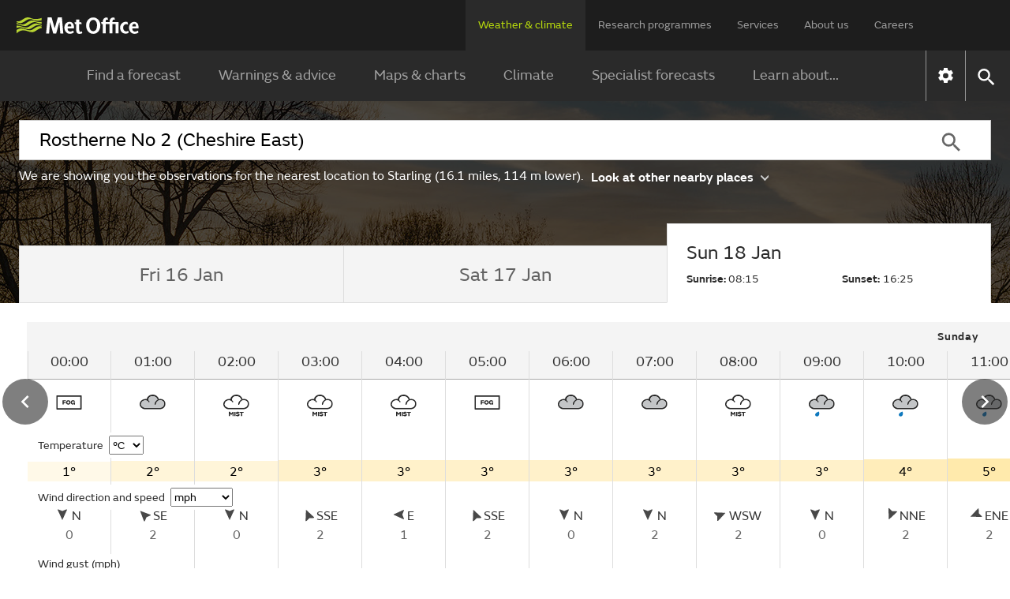

--- FILE ---
content_type: text/html;charset=UTF-8
request_url: https://weather.metoffice.gov.uk/observations/gcw2fsn89
body_size: 19594
content:
<!DOCTYPE html>
<html lang="en" xmlns="http://www.w3.org/1999/html">
<head>
<link rel="preconnect" href="https://cc.cdn.civiccomputing.com" crossorigin="anonymous">
<link rel="preload" href="/webfiles/1764673469274/js/common/set-body-class.js" as="script">
<meta charset="utf-8">
<meta http-equiv="X-UA-Compatible" content="IE=Edge">
<meta name="robots" content="max-image-preview:large">
<meta name="viewport" content="initial-scale=1.0, width=device-width, viewport-fit=cover">
<meta name="eGMS.accessibility" content="A">
<meta name="eGMS.subject.category" content="Climate and weather">
<meta name="twitter:site" content="@metoffice">
<meta name="twitter:card" content="summary">
<meta property="fb:app_id" content="208580322593329">
<meta property="og:site_name" content="Met Office">
<meta property="og:type" content="website">
<meta property="og:url" content="https://www.metoffice.gov.uk/weather/observations/gcw2fsn89">
<link rel="icon" href="/favicon.png">
<link rel="icon" href="/favicon-dark.png" media="(prefers-color-scheme:dark)">
<link rel="manifest" href="/manifest.json">
<meta name="theme-color" content="#2a2a2a">
<meta property="og:image" content="https://www.metoffice.gov.uk/webfiles/1764673469274/images/icons/social-icons/default_card_315.jpg" />
<meta property="og:image:width" content="315">
<meta property="og:image:height" content="315">
<meta name="google-site-verification" content="LR7Q3483mkrmLcJJZpzIbl48mNnTbBDVzjA3GqT3Q2M">
<meta name="google-translate-customization" content="f8c19e614cd5ee7e-37428b41ac444aca-gd1bc91f73b6940ae-14">
<link rel="canonical" href="https://weather.metoffice.gov.uk/observations/gcw2fsn89"> <link rel="preload" as="font" href="/static/fonts/FSEmericWeb-Regular.woff" type="font/woff" crossorigin="anonymous">
<link rel="preload" as="font" href="/static/fonts/FSEmericWeb-Italic.woff" type="font/woff" crossorigin="anonymous">
<link rel="preload" as="font" href="/static/fonts/FSEmericWeb-SemiBold.woff" type="font/woff" crossorigin="anonymous">
<link rel="preload" as="font" href="/static/fonts/FSEmericWeb-Light.woff" type="font/woff" crossorigin="anonymous">
<style>
@font-face {
font-family: FSEmeric;
font-style: normal;
font-weight: 400;
src: url('/static/fonts/FSEmericWeb-Regular.eot');
src: url('/static/fonts/FSEmericWeb-Regular.woff') format('woff');
font-display: swap;
}
@font-face {
font-family: FSEmeric;
font-style: italic;
font-weight: 400;
src: url('/static/fonts/FSEmericWeb-Italic.eot');
src: url('/static/fonts/FSEmericWeb-Italic.woff') format('woff');
font-display: swap;
}
@font-face {
font-family: FSEmeric;
font-style: normal;
font-weight: 600;
src: url('/static/fonts/FSEmericWeb-SemiBold.eot');
src: url('/static/fonts/FSEmericWeb-SemiBold.woff') format('woff');
font-display: swap;
}
@font-face {
font-family: FSEmeric;
font-style: normal;
font-weight: 300;
src: url('/static/fonts/FSEmericWeb-Light.eot');
src: url('/static/fonts/FSEmericWeb-Light.woff') format('woff');
font-display: swap;
}
</style>
<link rel="stylesheet" href="/webfiles/1764673469274/css/compiled/footer.css" type="text/css"/>
<link rel="stylesheet" href="/webfiles/1764673469274/css/compiled/base.css" type="text/css"/>
<script src="/webfiles/1764673469274/js/common/run-ab-test.js"></script>
<script src="/public/adhoc/mo-adhoc.js?1764673469274" defer></script>
<script>
window.metoffice = window.metoffice || {};
window.metoffice.standaloneServiceHost = "https://weather.metoffice.gov.uk";
window.metoffice.allWeatherPagesOnSubdomain = true;
window.metoffice.nearestLocationsOnStandalone = false;
</script>
<script src="/public/gdpr-consent/cookieControl-config.js?1764673469274" defer="defer"></script>
<script src="/public/gdpr-consent/setAbTestConsent.js?1764673469274" defer="defer"></script>
<link rel="stylesheet" href="/webfiles/1764673469274/css/compiled/components/breadcrumb.css" type="text/css"/>
<link rel="stylesheet" href="/webfiles/1764673469274/css/compiled/components/feedback-banner.css" type="text/css"/>
<link rel="stylesheet" href="/webfiles/1764673469274/js/mapping/control/controls/titleControl/titleControl.css" type="text/css"/>
<script>
//<![CDATA[
window.metoffice.advertising = {
targeting: {},
addTargeting: function (a, b) {
window.metoffice.advertising.targeting[a] = b;
}
};
//]]>
</script>
<script data-src="https://securepubads.g.doubleclick.net/tag/js/gpt.js" type="text/plain" data-run-after-consent=""></script>
<script data-src="https://static.criteo.net/js/ld/publishertag.js" type="text/plain" data-run-after-consent=""></script>
<script data-src="https://micro.rubiconproject.com/prebid/dynamic/26428.js" type="text/plain" data-run-after-consent=""></script>
<script data-src="https://metoffice.adopstar.uk/metoffice.js" async="async" type="text/plain" data-run-after-consent=""></script>
<script>
//<![CDATA[
window.metoffice = window.metoffice || {};
window.metoffice.advertising = window.metoffice.advertising || {};
window.metoffice.advertising.addTargeting("env", "beta");
window.metoffice.advertising.addTargeting("reg", "nw");
window.metoffice.advertising.addTargeting("zoom", "10");
window.metoffice.advertising.addTargeting("locType", "RESIDENTIAL");
window.metoffice.advertising.addTargeting("country", "England");
window.metoffice.advertising.addTargeting("locId", "353662");
window.metoffice.advertising.addTargeting("warnings", "false");
//]]>
</script>
<title>Starling (Greater Manchester) last 24 hours weather - Met Office</title>
<meta property="og:title" content="Starling (Greater Manchester) last 24 hours weather"/>
<meta name="title" data-type="string" class="swiftype" content="Starling (Greater Manchester) last 24 hours weather"/>
<meta name="description" content="Starling last 24 hours weather including temperature, wind, visibility, humidity and atmospheric pressure"/>
<meta property="og:description" content="Starling last 24 hours weather including temperature, wind, visibility, humidity and atmospheric pressure"/>
<link rel="stylesheet" href="/webfiles/1764673469274/css/compiled/components/location-search-update.css" type="text/css"/>
<script>
//<![CDATA[
window.metoffice.advertising.allocateLeaderAdspotSpace = (window.innerWidth <= 1976 && window.innerWidth >= 728)?"130px":"0px"
//]]>
</script>
<link rel="stylesheet" href="/webfiles/1764673469274/css/compiled/pages/observations-location-hub.css" type="text/css"/>
<meta name="tag" data-type="enum" class="swiftype" content="Place"/>
<meta name="body" data-type="text" class="swiftype" content=""/>
<link as="image" fetchpriority="high" rel="preload" href="/public/hero-images/2024/winter/640x491.jpg"/>
<link as="image" fetchpriority="high" rel="preload" href="/public/hero-images/2024/winter/1280x503.jpg" media="(min-width: 640px)"/>
<link as="image" fetchpriority="high" rel="preload" href="/public/hero-images/2024/winter/1600x609.jpg" media="(min-width: 1280px)"/>
<link as="image" fetchpriority="high" rel="preload" href="/public/hero-images/2024/winter/2000x786.jpg" media="(min-width: 1600px)"/>
<link as="image" fetchpriority="high" rel="preload" href="/public/hero-images/2024/winter/640x491@2x.jpg" media="(min-resolution: 2dppx)"/>
<link as="image" fetchpriority="high" rel="preload" href="/public/hero-images/2024/winter/1280x503@2x.jpg" media="(min-width: 640px) and (min-resolution: 2dppx)"/>
<link as="image" fetchpriority="high" rel="preload" href="/public/hero-images/2024/winter/1600x609@2x.jpg" media="(min-width: 1280px) and (min-resolution: 2dppx)"/>
<link as="image" fetchpriority="high" rel="preload" href="/public/hero-images/2024/winter/2000x786@2x.jpg" media="(min-width: 1600px) and (min-resolution: 2dppx)"/>
<style>
/*<![CDATA[*/
/* ------ With overlay ------*/
.hub-hero-domestic-location-overlay {
background-image: linear-gradient(rgba(0,0,0,0.7), rgba(0,0,0,0.7)), url("/public/hero-images/2024/winter/640x491.jpg")
}
@media (min-width: 640px) {
.hub-hero-domestic-location-overlay {
background-image: linear-gradient(rgba(0,0,0,0.7), rgba(0,0,0,0.7)), url("/public/hero-images/2024/winter/1280x503.jpg")
}
}
@media (min-width: 1280px) {
.hub-hero-domestic-location-overlay {
background-image: linear-gradient(rgba(0,0,0,0.7), rgba(0,0,0,0.7)), url("/public/hero-images/2024/winter/1600x609.jpg")
}
}
@media (min-width: 1600px) {
.hub-hero-domestic-location-overlay {
background-image: linear-gradient(rgba(0,0,0,0.7), rgba(0,0,0,0.7)), url("/public/hero-images/2024/winter/2000x786.jpg")
}
}
@media (min-resolution: 2dppx) {
.hub-hero-domestic-location-overlay {
background-image: linear-gradient(rgba(0,0,0,0.7), rgba(0,0,0,0.7)), url("/public/hero-images/2024/winter/640x491@2x.jpg")
}
}
@media (min-width: 640px) and (min-resolution: 2dppx) {
.hub-hero-domestic-location-overlay {
background-image: linear-gradient(rgba(0,0,0,0.7), rgba(0,0,0,0.7)), url("/public/hero-images/2024/winter/1280x503@2x.jpg")
}
}
@media (min-width: 1280px) and (min-resolution: 2dppx) {
.hub-hero-domestic-location-overlay {
background-image: linear-gradient(rgba(0,0,0,0.7), rgba(0,0,0,0.7)), url("/public/hero-images/2024/winter/1600x609@2x.jpg")
}
}
@media (min-width: 1600px) and (min-resolution: 2dppx) {
.hub-hero-domestic-location-overlay {
background-image: linear-gradient(rgba(0,0,0,0.7), rgba(0,0,0,0.7)), url("/public/hero-images/2024/winter/2000x786@2x.jpg")
}
}
/*]]>*/
</style>
<script src="/webfiles/1764673469274/js/util/iabtcf-es/stub.js" type="module"></script>
<script>
dataLayer = [];
</script>
</head>
<body class="no-js user-tabbing">
<script src="/webfiles/1764673469274/js/common/set-body-class.js"></script>
<div id="lead-ad-spacer"></div>
<script>
let leadAdSpacer= document.getElementById("lead-ad-spacer");
leadAdSpacer.style.minHeight = window.metoffice.advertising.allocateLeaderAdspotSpace;
</script>
<header id="header">
<div id="skiplink-container" tabindex="0">
<a href="#content" id="skiplink" class="skiplink">Skip to main content</a>
</div>
<div class="upper">
<div class="upper-container container row middle-xs">
<div class="logo col-xs-6 col-sm-8 col-lg-2">
<a href="/"><img class="mo-logo" src="/webfiles/1764673469274/images/logos/mo-green-white.svg" alt="Met Office" width="466" height="63"></a>
</div>
<div class="col-xs-6 col-sm-4 hide-lg no-js-hide menu-button">
<button class="mobile-settings" data-settings-control="true" onclick="window.location.href='https://weather.metoffice.gov.uk/settings'" title="Settings">
<span class="icon" data-type="global" data-value="settings"></span>
</button>
<button id="menu-button" aria-haspopup="menu">Menu</button>
</div>
<nav aria-label="first level" class="top-menu has-edit-button col-lg-10 show-lg hide-sm hide-xs">
<ul id="top-level-menu">
<li><a href="https://weather.metoffice.gov.uk" data-topmenu-id="0" aria-expanded="true">Weather &amp; climate</a></li>
<li><a href="/research" data-topmenu-id="1" aria-controls="menu1" >Research programmes</a></li>
<li><a href="/services" data-topmenu-id="2" aria-controls="menu2" >Services</a></li>
<li><a href="/about-us" data-topmenu-id="3" aria-controls="menu3" >About us</a></li>
<li><a href="https://careers.metoffice.gov.uk/" data-topmenu-id="4" >Careers</a></li>
</ul>
</nav>
</div>
</div>
<div class="lower">
<div id="lower-container" class="lower-container container row middle-lg" data-nav="false" data-second-nav="false" data-search="false">
<div class="logo-container">
<div class="logo col-xs-8 col-lg-2">
<a id="menu-open-logo" href="/"><span class="mo-logo">Met Office</span></a>
</div>
<div class="menu-button col-xs-4 hide-lg no-js-hide">
<button id="close-menu-button" type="button" value="Close" aria-label="Close menu" title="Close menu">
<span class="icon" data-type="global" data-value="close" aria-hidden="true"></span>
</button>
</div>
</div>
<form id="site-search-form" class="search-form col-xs-12" role="search" action="/search" method="get">
<label for="site-search-input" class="off-screen no-js-hide">Search site</label>
<input id="site-search-input" type="search" class="col-sm-11" placeholder="Search" name="query" autocomplete="off" required>
<button type="submit" tabindex="-1" value="Search" title="Search" class="col-sm-1 col-lg-offset-0">
<span class="icon" data-type="global" data-value="search">Search</span>
</button>
<button id="close-search-button" type="button" title="Close" value="Close" class="no-js-hide">
<span class="icon" data-type="global" data-value="close">x</span>
</button>
</form> <div class="third-level-back col-xs-12 col-lg-12 col-lg-offset-0">
<span id="third-level-back" class="row middle-xs" role="button" tabindex="0" aria-label="Back to second level menu">
<img src="/webfiles/1764673469274/images/icons/common/chevron-right-grey.svg" alt="chevron" aria-hidden="true">
<span>Back</span>
</span>
</div>
<nav aria-label="second level" id="secondary-nav" class="main-menu col-xs-12 col-sm-12 col-lg-11 col-lg-offset-0 no-js-show">
<div class="menu-container">
<div role="heading" aria-level="1" data-menu-id="0" data-toggle="true" class="menu-header hide-lg">
<a aria-describedby="menu-desc-0" href="https://weather.metoffice.gov.uk" class="selected">
<div>
<span class="menu-link-text">Weather &amp; climate</span>
<div id="menu-desc-0" class="menu-desc hide-lg">
<span>Everything you need to know about the forecast, and making the most of the weather.</span>
</div>
</div>
<img class="menu-link-arrow no-js-hide" src="/webfiles/1764673469274/images/icons/common/chevron-right-green.svg" alt="">
</a>
</div>
<ul id="menu0" data-submenu-id="0" data-toggle="true">
<li >
<a href="/" data-index="0">
Find a forecast
<img class="menu-link-arrow no-js-hide" src="/webfiles/1764673469274/images/icons/common/chevron-right-white.svg" alt="">
</a>
</li>
<li data-children="true" >
<a href="https://weather.metoffice.gov.uk/warnings-and-advice" aria-haspopup="menu" data-index="1">
Warnings &amp; advice
<img class="menu-link-arrow no-js-hide" src="/webfiles/1764673469274/images/icons/common/chevron-right-white.svg" alt="">
</a>
<nav aria-label="third level" class="third-level" data-toggle="false">
<div class="third-level-inner row">
<div role="heading" aria-level="2" class="third-level-header col-xs-12 col-lg-2 col-lg-offset-1">
<a href="https://weather.metoffice.gov.uk/warnings-and-advice" class="third-level-header-link">Warnings &amp; advice</a>
</div>
<ul id="menu0Sub1" class="col-xs-12 col-lg-8 col-lg-offset-0" role="menu">
<li >
<a href="https://weather.metoffice.gov.uk/warnings-and-advice/uk-warnings" data-index="0">
UK weather warnings
<img class="menu-link-arrow no-js-hide" src="/webfiles/1764673469274/images/icons/common/chevron-right-white.svg" alt="">
</a>
</li>
<li >
<a href="https://weather.metoffice.gov.uk/warnings-and-advice/uk-storm-centre/index" data-index="1">
UK Storm Centre
<img class="menu-link-arrow no-js-hide" src="/webfiles/1764673469274/images/icons/common/chevron-right-white.svg" alt="">
</a>
</li>
<li >
<a class="last" href="https://weather.metoffice.gov.uk/warnings-and-advice/seasonal-advice" data-index="2">
Seasonal advice
<img class="menu-link-arrow no-js-hide" src="/webfiles/1764673469274/images/icons/common/chevron-right-white.svg" alt="">
</a>
</li>
</ul>
</div>
</nav>
</li>
<li data-children="true" >
<a href="https://weather.metoffice.gov.uk/maps-and-charts" aria-haspopup="menu" data-index="2">
Maps &amp; charts
<img class="menu-link-arrow no-js-hide" src="/webfiles/1764673469274/images/icons/common/chevron-right-white.svg" alt="">
</a>
<nav aria-label="third level" class="third-level" data-toggle="false">
<div class="third-level-inner row">
<div role="heading" aria-level="2" class="third-level-header col-xs-12 col-lg-2 col-lg-offset-1">
<a href="https://weather.metoffice.gov.uk/maps-and-charts" class="third-level-header-link">Maps &amp; charts</a>
</div>
<ul id="menu0Sub2" class="col-xs-12 col-lg-8 col-lg-offset-0" role="menu">
<li >
<a href="https://weather.metoffice.gov.uk/forecast/uk" data-index="0">
UK forecast
<img class="menu-link-arrow no-js-hide" src="/webfiles/1764673469274/images/icons/common/chevron-right-white.svg" alt="">
</a>
</li>
<li >
<a href="https://weather.metoffice.gov.uk/maps-and-charts/uk-weather-map" data-index="1">
UK weather map
<img class="menu-link-arrow no-js-hide" src="/webfiles/1764673469274/images/icons/common/chevron-right-white.svg" alt="">
</a>
</li>
<li >
<a href="https://weather.metoffice.gov.uk/maps-and-charts/cloud-cover-map" data-index="2">
Cloud cover map
<img class="menu-link-arrow no-js-hide" src="/webfiles/1764673469274/images/icons/common/chevron-right-white.svg" alt="">
</a>
</li>
<li >
<a href="https://weather.metoffice.gov.uk/maps-and-charts/precipitation-map" data-index="3">
Precipitation map
<img class="menu-link-arrow no-js-hide" src="/webfiles/1764673469274/images/icons/common/chevron-right-white.svg" alt="">
</a>
</li>
<li >
<a href="https://weather.metoffice.gov.uk/maps-and-charts/lightning-map" data-index="4">
Lightning map
<img class="menu-link-arrow no-js-hide" src="/webfiles/1764673469274/images/icons/common/chevron-right-white.svg" alt="">
</a>
</li>
<li >
<a href="https://weather.metoffice.gov.uk/maps-and-charts/rainfall-radar-forecast-map" data-index="5">
Rainfall map
<img class="menu-link-arrow no-js-hide" src="/webfiles/1764673469274/images/icons/common/chevron-right-white.svg" alt="">
</a>
</li>
<li >
<a href="https://weather.metoffice.gov.uk/maps-and-charts/temperature-map" data-index="6">
Temperature map
<img class="menu-link-arrow no-js-hide" src="/webfiles/1764673469274/images/icons/common/chevron-right-white.svg" alt="">
</a>
</li>
<li >
<a href="https://weather.metoffice.gov.uk/maps-and-charts/wind-map" data-index="7">
Wind map
<img class="menu-link-arrow no-js-hide" src="/webfiles/1764673469274/images/icons/common/chevron-right-white.svg" alt="">
</a>
</li>
<li >
<a href="https://weather.metoffice.gov.uk/maps-and-charts/wind-gusts-map" data-index="8">
Wind gust map
<img class="menu-link-arrow no-js-hide" src="/webfiles/1764673469274/images/icons/common/chevron-right-white.svg" alt="">
</a>
</li>
<li >
<a href="https://weather.metoffice.gov.uk/maps-and-charts/surface-pressure" data-index="9">
Surface pressure charts
<img class="menu-link-arrow no-js-hide" src="/webfiles/1764673469274/images/icons/common/chevron-right-white.svg" alt="">
</a>
</li>
<li >
<a class="last" href="https://weather.metoffice.gov.uk/world/list" data-index="10">
All countries
<img class="menu-link-arrow no-js-hide" src="/webfiles/1764673469274/images/icons/common/chevron-right-white.svg" alt="">
</a>
</li>
</ul>
</div>
</nav>
</li>
<li data-children="true" >
<a href="https://weather.metoffice.gov.uk/climate" aria-haspopup="menu" data-index="3">
Climate
<img class="menu-link-arrow no-js-hide" src="/webfiles/1764673469274/images/icons/common/chevron-right-white.svg" alt="">
</a>
<nav aria-label="third level" class="third-level" data-toggle="false">
<div class="third-level-inner row">
<div role="heading" aria-level="2" class="third-level-header col-xs-12 col-lg-2 col-lg-offset-1">
<a href="https://weather.metoffice.gov.uk/climate" class="third-level-header-link">Climate</a>
</div>
<ul id="menu0Sub3" class="col-xs-12 col-lg-8 col-lg-offset-0" role="menu">
<li >
<a href="https://weather.metoffice.gov.uk/climate/climate-explained/index" data-index="0">
Climate explained
<img class="menu-link-arrow no-js-hide" src="/webfiles/1764673469274/images/icons/common/chevron-right-white.svg" alt="">
</a>
</li>
<li >
<a href="https://weather.metoffice.gov.uk/climate-change/what-is-climate-change" data-index="1">
What is climate change?
<img class="menu-link-arrow no-js-hide" src="/webfiles/1764673469274/images/icons/common/chevron-right-white.svg" alt="">
</a>
</li>
<li >
<a href="https://weather.metoffice.gov.uk/climate-change/causes-of-climate-change" data-index="2">
Causes of climate change
<img class="menu-link-arrow no-js-hide" src="/webfiles/1764673469274/images/icons/common/chevron-right-white.svg" alt="">
</a>
</li>
<li >
<a href="https://weather.metoffice.gov.uk/climate-change/effects-of-climate-change" data-index="3">
Effects of climate change
<img class="menu-link-arrow no-js-hide" src="/webfiles/1764673469274/images/icons/common/chevron-right-white.svg" alt="">
</a>
</li>
<li >
<a href="https://weather.metoffice.gov.uk/climate-change/climate-change-questions" data-index="4">
Climate change questions
<img class="menu-link-arrow no-js-hide" src="/webfiles/1764673469274/images/icons/common/chevron-right-white.svg" alt="">
</a>
</li>
<li >
<a href="https://weather.metoffice.gov.uk/climate/uk-climate" data-index="5">
UK climate
<img class="menu-link-arrow no-js-hide" src="/webfiles/1764673469274/images/icons/common/chevron-right-white.svg" alt="">
</a>
</li>
<li >
<a href="https://weather.metoffice.gov.uk/climate/science" data-index="6">
Climate science
<img class="menu-link-arrow no-js-hide" src="/webfiles/1764673469274/images/icons/common/chevron-right-white.svg" alt="">
</a>
</li>
<li >
<a href="https://weather.metoffice.gov.uk/climate-change/organisations-and-reports" data-index="7">
Organisations and reports
<img class="menu-link-arrow no-js-hide" src="/webfiles/1764673469274/images/icons/common/chevron-right-white.svg" alt="">
</a>
</li>
<li >
<a class="last" href="https://weather.metoffice.gov.uk/observations/weather-extremes" data-index="8">
UK daily weather extremes
<img class="menu-link-arrow no-js-hide" src="/webfiles/1764673469274/images/icons/common/chevron-right-white.svg" alt="">
</a>
</li>
</ul>
</div>
</nav>
</li>
<li data-children="true" >
<a href="https://weather.metoffice.gov.uk/specialist-forecasts" aria-haspopup="menu" data-index="4">
Specialist forecasts
<img class="menu-link-arrow no-js-hide" src="/webfiles/1764673469274/images/icons/common/chevron-right-white.svg" alt="">
</a>
<nav aria-label="third level" class="third-level" data-toggle="false">
<div class="third-level-inner row">
<div role="heading" aria-level="2" class="third-level-header col-xs-12 col-lg-2 col-lg-offset-1">
<a href="https://weather.metoffice.gov.uk/specialist-forecasts" class="third-level-header-link">Specialist forecasts</a>
</div>
<ul id="menu0Sub4" class="col-xs-12 col-lg-8 col-lg-offset-0" role="menu">
<li >
<a href="https://weather.metoffice.gov.uk/specialist-forecasts/coast-and-sea" data-index="0">
Coast and Sea
<img class="menu-link-arrow no-js-hide" src="/webfiles/1764673469274/images/icons/common/chevron-right-white.svg" alt="">
</a>
</li>
<li >
<a href="https://weather.metoffice.gov.uk/specialist-forecasts/mountain" data-index="1">
Mountain
<img class="menu-link-arrow no-js-hide" src="/webfiles/1764673469274/images/icons/common/chevron-right-white.svg" alt="">
</a>
</li>
<li >
<a class="last" href="https://weather.metoffice.gov.uk/specialist-forecasts/space-weather" data-index="2">
Space Weather
<img class="menu-link-arrow no-js-hide" src="/webfiles/1764673469274/images/icons/common/chevron-right-white.svg" alt="">
</a>
</li>
</ul>
</div>
</nav>
</li>
<li data-children="true" >
<a href="https://weather.metoffice.gov.uk/learn-about" aria-haspopup="menu" data-index="5">
Learn about...
<img class="menu-link-arrow no-js-hide" src="/webfiles/1764673469274/images/icons/common/chevron-right-white.svg" alt="">
</a>
<nav aria-label="third level" class="third-level" data-toggle="false">
<div class="third-level-inner row">
<div role="heading" aria-level="2" class="third-level-header col-xs-12 col-lg-2 col-lg-offset-1">
<a href="https://weather.metoffice.gov.uk/learn-about" class="third-level-header-link">Learn about...</a>
</div>
<ul id="menu0Sub5" class="col-xs-12 col-lg-8 col-lg-offset-0" role="menu">
<li >
<a href="https://weather.metoffice.gov.uk/learn-about/past-uk-weather-events" data-index="0">
Past UK weather events
<img class="menu-link-arrow no-js-hide" src="/webfiles/1764673469274/images/icons/common/chevron-right-white.svg" alt="">
</a>
</li>
<li >
<a href="https://weather.metoffice.gov.uk/learn-about/weather" data-index="1">
Weather
<img class="menu-link-arrow no-js-hide" src="/webfiles/1764673469274/images/icons/common/chevron-right-white.svg" alt="">
</a>
</li>
<li >
<a href="https://weather.metoffice.gov.uk/learn-about/how-forecasts-are-made" data-index="2">
How forecasts are made
<img class="menu-link-arrow no-js-hide" src="/webfiles/1764673469274/images/icons/common/chevron-right-white.svg" alt="">
</a>
</li>
<li >
<a class="last" href="https://weather.metoffice.gov.uk/learn-about/met-office-for-schools" data-index="3">
Met Office for Schools
<img class="menu-link-arrow no-js-hide" src="/webfiles/1764673469274/images/icons/common/chevron-right-white.svg" alt="">
</a>
</li>
</ul>
</div>
</nav>
</li>
</ul>
</div>
<div class="menu-container">
<div role="heading" aria-level="1" data-menu-id="1" data-toggle="false" class="menu-header hide-lg">
<a aria-describedby="menu-desc-1" href="/research" >
<div>
<span class="menu-link-text">Research programmes</span>
<div id="menu-desc-1" class="menu-desc hide-lg">
<span>The latest breakthroughs, research and news from the Met Office.</span>
</div>
</div>
<img class="menu-link-arrow no-js-hide" src="/webfiles/1764673469274/images/icons/common/chevron-right-green.svg" alt="">
</a>
</div>
<ul id="menu1" data-submenu-id="1" data-toggle="false">
<li data-children="true" >
<a href="/research/approach/index" aria-haspopup="menu" data-index="0">
Our approach
<img class="menu-link-arrow no-js-hide" src="/webfiles/1764673469274/images/icons/common/chevron-right-white.svg" alt="">
</a>
<nav aria-label="third level" class="third-level" data-toggle="false">
<div class="third-level-inner row">
<div role="heading" aria-level="2" class="third-level-header col-xs-12 col-lg-2 col-lg-offset-1">
<a href="/research/approach/index" class="third-level-header-link">Our approach</a>
</div>
<ul id="menu1Sub0" class="col-xs-12 col-lg-8 col-lg-offset-0" role="menu">
<li >
<a href="/research/approach/overview" data-index="0">
Overview by our Chief Scientist
<img class="menu-link-arrow no-js-hide" src="/webfiles/1764673469274/images/icons/common/chevron-right-white.svg" alt="">
</a>
</li>
<li >
<a href="/research/approach/how-met-office-science-is-reviewed" data-index="1">
How Met Office science is reviewed
<img class="menu-link-arrow no-js-hide" src="/webfiles/1764673469274/images/icons/common/chevron-right-white.svg" alt="">
</a>
</li>
<li >
<a href="/research/approach/collaboration" data-index="2">
Collaboration
<img class="menu-link-arrow no-js-hide" src="/webfiles/1764673469274/images/icons/common/chevron-right-white.svg" alt="">
</a>
</li>
<li >
<a href="/research/approach/modelling-systems" data-index="3">
Modelling systems
<img class="menu-link-arrow no-js-hide" src="/webfiles/1764673469274/images/icons/common/chevron-right-white.svg" alt="">
</a>
</li>
<li >
<a href="/research/approach/monitoring" data-index="4">
Monitoring
<img class="menu-link-arrow no-js-hide" src="/webfiles/1764673469274/images/icons/common/chevron-right-white.svg" alt="">
</a>
</li>
<li >
<a class="last" href="/research/approach/our-research-staff/people" data-index="5">
Our research staff
<img class="menu-link-arrow no-js-hide" src="/webfiles/1764673469274/images/icons/common/chevron-right-white.svg" alt="">
</a>
</li>
</ul>
</div>
</nav>
</li>
<li data-children="true" >
<a href="/research/weather" aria-haspopup="menu" data-index="1">
Weather science
<img class="menu-link-arrow no-js-hide" src="/webfiles/1764673469274/images/icons/common/chevron-right-white.svg" alt="">
</a>
<nav aria-label="third level" class="third-level" data-toggle="false">
<div class="third-level-inner row">
<div role="heading" aria-level="2" class="third-level-header col-xs-12 col-lg-2 col-lg-offset-1">
<a href="/research/weather" class="third-level-header-link">Weather science</a>
</div>
<ul id="menu1Sub1" class="col-xs-12 col-lg-8 col-lg-offset-0" role="menu">
<li >
<a href="/research/weather/atmospheric-dispersion" data-index="0">
Atmospheric dispersion and air quality
<img class="menu-link-arrow no-js-hide" src="/webfiles/1764673469274/images/icons/common/chevron-right-white.svg" alt="">
</a>
</li>
<li >
<a href="/research/weather/space-applications-and-nowcasting/index" data-index="1">
Space Applications and Nowcasting
<img class="menu-link-arrow no-js-hide" src="/webfiles/1764673469274/images/icons/common/chevron-right-white.svg" alt="">
</a>
</li>
<li >
<a href="/research/weather/ensemble-forecasting" data-index="2">
Ensemble forecasting
<img class="menu-link-arrow no-js-hide" src="/webfiles/1764673469274/images/icons/common/chevron-right-white.svg" alt="">
</a>
</li>
<li >
<a href="/research/weather/observations-research" data-index="3">
Observations research and development
<img class="menu-link-arrow no-js-hide" src="/webfiles/1764673469274/images/icons/common/chevron-right-white.svg" alt="">
</a>
</li>
<li >
<a href="/research/weather/ocean-forecasting" data-index="4">
Ocean forecasting
<img class="menu-link-arrow no-js-hide" src="/webfiles/1764673469274/images/icons/common/chevron-right-white.svg" alt="">
</a>
</li>
<li >
<a href="/research/weather/research-to-operations" data-index="5">
Research to operations
<img class="menu-link-arrow no-js-hide" src="/webfiles/1764673469274/images/icons/common/chevron-right-white.svg" alt="">
</a>
</li>
<li >
<a href="/research/weather/satellite-and-surface-assimilation/index" data-index="6">
Satellite and Surface Assimilation
<img class="menu-link-arrow no-js-hide" src="/webfiles/1764673469274/images/icons/common/chevron-right-white.svg" alt="">
</a>
</li>
<li >
<a href="/research/weather/national-capability-weather-intelligence/index" data-index="7">
National capability weather intelligence
<img class="menu-link-arrow no-js-hide" src="/webfiles/1764673469274/images/icons/common/chevron-right-white.svg" alt="">
</a>
</li>
<li >
<a class="last" href="/research/weather/weather-science-it" data-index="8">
Weather science IT
<img class="menu-link-arrow no-js-hide" src="/webfiles/1764673469274/images/icons/common/chevron-right-white.svg" alt="">
</a>
</li>
</ul>
</div>
</nav>
</li>
<li data-children="true" >
<a href="/research/climate" aria-haspopup="menu" data-index="2">
Climate research
<img class="menu-link-arrow no-js-hide" src="/webfiles/1764673469274/images/icons/common/chevron-right-white.svg" alt="">
</a>
<nav aria-label="third level" class="third-level" data-toggle="false">
<div class="third-level-inner row">
<div role="heading" aria-level="2" class="third-level-header col-xs-12 col-lg-2 col-lg-offset-1">
<a href="/research/climate" class="third-level-header-link">Climate research</a>
</div>
<ul id="menu1Sub2" class="col-xs-12 col-lg-8 col-lg-offset-0" role="menu">
<li >
<a href="/research/climate/cryosphere-oceans" data-index="0">
Climate, cryosphere and oceans
<img class="menu-link-arrow no-js-hide" src="/webfiles/1764673469274/images/icons/common/chevron-right-white.svg" alt="">
</a>
</li>
<li >
<a href="/research/climate/climate-impacts" data-index="1">
Climate impacts
<img class="menu-link-arrow no-js-hide" src="/webfiles/1764673469274/images/icons/common/chevron-right-white.svg" alt="">
</a>
</li>
<li >
<a href="/research/climate/climate-monitoring/index" data-index="2">
Climate monitoring and attribution
<img class="menu-link-arrow no-js-hide" src="/webfiles/1764673469274/images/icons/common/chevron-right-white.svg" alt="">
</a>
</li>
<li >
<a href="/research/climate/earth-system-science" data-index="3">
Earth system science
<img class="menu-link-arrow no-js-hide" src="/webfiles/1764673469274/images/icons/common/chevron-right-white.svg" alt="">
</a>
</li>
<li >
<a href="/research/climate/seasonal-to-decadal" data-index="4">
Monthly to decadal prediction
<img class="menu-link-arrow no-js-hide" src="/webfiles/1764673469274/images/icons/common/chevron-right-white.svg" alt="">
</a>
</li>
<li >
<a href="/research/climate/maps-and-data" data-index="5">
UK climate maps and data
<img class="menu-link-arrow no-js-hide" src="/webfiles/1764673469274/images/icons/common/chevron-right-white.svg" alt="">
</a>
</li>
<li >
<a class="last" href="/research/climate/understanding-climate" data-index="6">
Understanding climate change
<img class="menu-link-arrow no-js-hide" src="/webfiles/1764673469274/images/icons/common/chevron-right-white.svg" alt="">
</a>
</li>
</ul>
</div>
</nav>
</li>
<li data-children="true" >
<a href="/research/applied" aria-haspopup="menu" data-index="3">
Applied science
<img class="menu-link-arrow no-js-hide" src="/webfiles/1764673469274/images/icons/common/chevron-right-white.svg" alt="">
</a>
<nav aria-label="third level" class="third-level" data-toggle="false">
<div class="third-level-inner row">
<div role="heading" aria-level="2" class="third-level-header col-xs-12 col-lg-2 col-lg-offset-1">
<a href="/research/applied" class="third-level-header-link">Applied science</a>
</div>
<ul id="menu1Sub3" class="col-xs-12 col-lg-8 col-lg-offset-0" role="menu">
<li >
<a href="/research/applied/aviation" data-index="0">
Aviation applications
<img class="menu-link-arrow no-js-hide" src="/webfiles/1764673469274/images/icons/common/chevron-right-white.svg" alt="">
</a>
</li>
<li >
<a href="/research/applied/international" data-index="1">
Climate information for international development
<img class="menu-link-arrow no-js-hide" src="/webfiles/1764673469274/images/icons/common/chevron-right-white.svg" alt="">
</a>
</li>
<li >
<a href="/research/applied/climate-security" data-index="2">
Climate security
<img class="menu-link-arrow no-js-hide" src="/webfiles/1764673469274/images/icons/common/chevron-right-white.svg" alt="">
</a>
</li>
<li >
<a href="/services/research-consulting/climate-service" data-index="3">
Climate services
<img class="menu-link-arrow no-js-hide" src="/webfiles/1764673469274/images/icons/common/chevron-right-white.svg" alt="">
</a>
</li>
<li >
<a href="/research/applied/defence" data-index="4">
Defence applications
<img class="menu-link-arrow no-js-hide" src="/webfiles/1764673469274/images/icons/common/chevron-right-white.svg" alt="">
</a>
</li>
<li >
<a href="/research/applied/post-processing" data-index="5">
Post-processing applications
<img class="menu-link-arrow no-js-hide" src="/webfiles/1764673469274/images/icons/common/chevron-right-white.svg" alt="">
</a>
</li>
<li >
<a href="/research/applied/science-for-impacts-resilience-and-adaptation" data-index="6">
Science for Impacts, Resilience and Adaptation (SIRA)
<img class="menu-link-arrow no-js-hide" src="/webfiles/1764673469274/images/icons/common/chevron-right-white.svg" alt="">
</a>
</li>
<li >
<a class="last" href="/research/applied/science-health-strategy" data-index="7">
Science health strategy
<img class="menu-link-arrow no-js-hide" src="/webfiles/1764673469274/images/icons/common/chevron-right-white.svg" alt="">
</a>
</li>
</ul>
</div>
</nav>
</li>
<li data-children="true" >
<a href="/research/foundation" aria-haspopup="menu" data-index="4">
Foundation science
<img class="menu-link-arrow no-js-hide" src="/webfiles/1764673469274/images/icons/common/chevron-right-white.svg" alt="">
</a>
<nav aria-label="third level" class="third-level" data-toggle="false">
<div class="third-level-inner row">
<div role="heading" aria-level="2" class="third-level-header col-xs-12 col-lg-2 col-lg-offset-1">
<a href="/research/foundation" class="third-level-header-link">Foundation science</a>
</div>
<ul id="menu1Sub4" class="col-xs-12 col-lg-8 col-lg-offset-0" role="menu">
<li >
<a href="/research/foundation/parametrizations" data-index="0">
Atmospheric processes and parametrizations
<img class="menu-link-arrow no-js-hide" src="/webfiles/1764673469274/images/icons/common/chevron-right-white.svg" alt="">
</a>
</li>
<li >
<a href="/research/foundation/dynamics" data-index="1">
Dynamic research
<img class="menu-link-arrow no-js-hide" src="/webfiles/1764673469274/images/icons/common/chevron-right-white.svg" alt="">
</a>
</li>
<li >
<a href="/research/foundation/global-modelling" data-index="2">
Global modelling
<img class="menu-link-arrow no-js-hide" src="/webfiles/1764673469274/images/icons/common/chevron-right-white.svg" alt="">
</a>
</li>
<li >
<a href="/research/foundation/informatics-lab/index" data-index="3">
Informatics Lab
<img class="menu-link-arrow no-js-hide" src="/webfiles/1764673469274/images/icons/common/chevron-right-white.svg" alt="">
</a>
</li>
<li >
<a href="/research/foundation/observational-studies" data-index="4">
Observation-based research
<img class="menu-link-arrow no-js-hide" src="/webfiles/1764673469274/images/icons/common/chevron-right-white.svg" alt="">
</a>
</li>
<li >
<a class="last" href="/research/foundation/regional-model-evaluation-and-development/index" data-index="5">
Regional model evaluation and development
<img class="menu-link-arrow no-js-hide" src="/webfiles/1764673469274/images/icons/common/chevron-right-white.svg" alt="">
</a>
</li>
</ul>
</div>
</nav>
</li>
<li >
<a href="/research/library-and-archive" data-index="5">
Library
<img class="menu-link-arrow no-js-hide" src="/webfiles/1764673469274/images/icons/common/chevron-right-white.svg" alt="">
</a>
</li>
</ul>
</div>
<div class="menu-container">
<div role="heading" aria-level="1" data-menu-id="2" data-toggle="false" class="menu-header hide-lg">
<a aria-describedby="menu-desc-2" href="/services" >
<div>
<span class="menu-link-text">Services</span>
<div id="menu-desc-2" class="menu-desc hide-lg">
<span>Support your business with world-leading science and technology.</span>
</div>
</div>
<img class="menu-link-arrow no-js-hide" src="/webfiles/1764673469274/images/icons/common/chevron-right-green.svg" alt="">
</a>
</div>
<ul id="menu2" data-submenu-id="2" data-toggle="false">
<li data-children="true" >
<a href="/services/government" aria-haspopup="menu" data-index="0">
Government
<img class="menu-link-arrow no-js-hide" src="/webfiles/1764673469274/images/icons/common/chevron-right-white.svg" alt="">
</a>
<nav aria-label="third level" class="third-level" data-toggle="false">
<div class="third-level-inner row">
<div role="heading" aria-level="2" class="third-level-header col-xs-12 col-lg-2 col-lg-offset-1">
<a href="/services/government" class="third-level-header-link">Government</a>
</div>
<ul id="menu2Sub0" class="col-xs-12 col-lg-8 col-lg-offset-0" role="menu">
<li >
<a href="/services/government/defence-and-security" data-index="0">
Defence and security
<img class="menu-link-arrow no-js-hide" src="/webfiles/1764673469274/images/icons/common/chevron-right-white.svg" alt="">
</a>
</li>
<li >
<a href="/services/government/devolved-administrations" data-index="1">
Devolved administrations
<img class="menu-link-arrow no-js-hide" src="/webfiles/1764673469274/images/icons/common/chevron-right-white.svg" alt="">
</a>
</li>
<li >
<a href="/services/government/environmental-hazard-resilience" data-index="2">
Environmental Hazard and Resilience Services
<img class="menu-link-arrow no-js-hide" src="/webfiles/1764673469274/images/icons/common/chevron-right-white.svg" alt="">
</a>
</li>
<li >
<a class="last" href="/services/government/international-development" data-index="3">
International development
<img class="menu-link-arrow no-js-hide" src="/webfiles/1764673469274/images/icons/common/chevron-right-white.svg" alt="">
</a>
</li>
</ul>
</div>
</nav>
</li>
<li data-children="true" >
<a href="/services/transport" aria-haspopup="menu" data-index="1">
Transport
<img class="menu-link-arrow no-js-hide" src="/webfiles/1764673469274/images/icons/common/chevron-right-white.svg" alt="">
</a>
<nav aria-label="third level" class="third-level" data-toggle="false">
<div class="third-level-inner row">
<div role="heading" aria-level="2" class="third-level-header col-xs-12 col-lg-2 col-lg-offset-1">
<a href="/services/transport" class="third-level-header-link">Transport</a>
</div>
<ul id="menu2Sub1" class="col-xs-12 col-lg-8 col-lg-offset-0" role="menu">
<li >
<a href="/services/transport/aviation/commercial" data-index="0">
Aviation commercial
<img class="menu-link-arrow no-js-hide" src="/webfiles/1764673469274/images/icons/common/chevron-right-white.svg" alt="">
</a>
</li>
<li >
<a href="/services/transport/aviation/regulated" data-index="1">
Aviation regulated
<img class="menu-link-arrow no-js-hide" src="/webfiles/1764673469274/images/icons/common/chevron-right-white.svg" alt="">
</a>
</li>
<li >
<a href="/services/transport/cav" data-index="2">
CAV
<img class="menu-link-arrow no-js-hide" src="/webfiles/1764673469274/images/icons/common/chevron-right-white.svg" alt="">
</a>
</li>
<li >
<a href="/services/transport/marine" data-index="3">
Marine
<img class="menu-link-arrow no-js-hide" src="/webfiles/1764673469274/images/icons/common/chevron-right-white.svg" alt="">
</a>
</li>
<li >
<a href="/services/transport/rail" data-index="4">
Rail
<img class="menu-link-arrow no-js-hide" src="/webfiles/1764673469274/images/icons/common/chevron-right-white.svg" alt="">
</a>
</li>
<li >
<a class="last" href="/services/transport/road" data-index="5">
Road
<img class="menu-link-arrow no-js-hide" src="/webfiles/1764673469274/images/icons/common/chevron-right-white.svg" alt="">
</a>
</li>
</ul>
</div>
</nav>
</li>
<li data-children="true" >
<a href="/services/business-industry" aria-haspopup="menu" data-index="2">
Business &amp; industry
<img class="menu-link-arrow no-js-hide" src="/webfiles/1764673469274/images/icons/common/chevron-right-white.svg" alt="">
</a>
<nav aria-label="third level" class="third-level" data-toggle="false">
<div class="third-level-inner row">
<div role="heading" aria-level="2" class="third-level-header col-xs-12 col-lg-2 col-lg-offset-1">
<a href="/services/business-industry" class="third-level-header-link">Business &amp; industry</a>
</div>
<ul id="menu2Sub2" class="col-xs-12 col-lg-8 col-lg-offset-0" role="menu">
<li >
<a href="/services/business-industry/agriculture" data-index="0">
Agriculture
<img class="menu-link-arrow no-js-hide" src="/webfiles/1764673469274/images/icons/common/chevron-right-white.svg" alt="">
</a>
</li>
<li >
<a href="/services/business-industry/energy" data-index="1">
Energy
<img class="menu-link-arrow no-js-hide" src="/webfiles/1764673469274/images/icons/common/chevron-right-white.svg" alt="">
</a>
</li>
<li >
<a href="/services/business-industry/event-management" data-index="2">
Event management
<img class="menu-link-arrow no-js-hide" src="/webfiles/1764673469274/images/icons/common/chevron-right-white.svg" alt="">
</a>
</li>
<li >
<a href="/services/business-industry/media" data-index="3">
Media
<img class="menu-link-arrow no-js-hide" src="/webfiles/1764673469274/images/icons/common/chevron-right-white.svg" alt="">
</a>
</li>
<li >
<a class="last" href="/services/business-industry/water" data-index="4">
Water
<img class="menu-link-arrow no-js-hide" src="/webfiles/1764673469274/images/icons/common/chevron-right-white.svg" alt="">
</a>
</li>
</ul>
</div>
</nav>
</li>
<li data-children="true" >
<a href="/services/data" aria-haspopup="menu" data-index="3">
Data
<img class="menu-link-arrow no-js-hide" src="/webfiles/1764673469274/images/icons/common/chevron-right-white.svg" alt="">
</a>
<nav aria-label="third level" class="third-level" data-toggle="false">
<div class="third-level-inner row">
<div role="heading" aria-level="2" class="third-level-header col-xs-12 col-lg-2 col-lg-offset-1">
<a href="/services/data" class="third-level-header-link">Data</a>
</div>
<ul id="menu2Sub3" class="col-xs-12 col-lg-8 col-lg-offset-0" role="menu">
<li >
<a class="last" href="/services/data" data-index="0">
Weather and climate data
<img class="menu-link-arrow no-js-hide" src="/webfiles/1764673469274/images/icons/common/chevron-right-white.svg" alt="">
</a>
</li>
</ul>
</div>
</nav>
</li>
<li data-children="true" >
<a href="/services/research-consulting" aria-haspopup="menu" data-index="4">
Research &amp; consulting
<img class="menu-link-arrow no-js-hide" src="/webfiles/1764673469274/images/icons/common/chevron-right-white.svg" alt="">
</a>
<nav aria-label="third level" class="third-level" data-toggle="false">
<div class="third-level-inner row">
<div role="heading" aria-level="2" class="third-level-header col-xs-12 col-lg-2 col-lg-offset-1">
<a href="/services/research-consulting" class="third-level-header-link">Research &amp; consulting</a>
</div>
<ul id="menu2Sub4" class="col-xs-12 col-lg-8 col-lg-offset-0" role="menu">
<li >
<a href="/services/research-consulting/access-a-meteorologist" data-index="0">
Access a meteorologist
<img class="menu-link-arrow no-js-hide" src="/webfiles/1764673469274/images/icons/common/chevron-right-white.svg" alt="">
</a>
</li>
<li >
<a href="/services/research-consulting/climate-service" data-index="1">
Climate service
<img class="menu-link-arrow no-js-hide" src="/webfiles/1764673469274/images/icons/common/chevron-right-white.svg" alt="">
</a>
</li>
<li >
<a href="/services/research-consulting/international-programmes" data-index="2">
International programmes
<img class="menu-link-arrow no-js-hide" src="/webfiles/1764673469274/images/icons/common/chevron-right-white.svg" alt="">
</a>
</li>
<li >
<a class="last" href="/services/research-consulting/weather-climate-consultancy" data-index="3">
Weather and climate consultancy
<img class="menu-link-arrow no-js-hide" src="/webfiles/1764673469274/images/icons/common/chevron-right-white.svg" alt="">
</a>
</li>
</ul>
</div>
</nav>
</li>
<li >
<a href="/services/insights" data-index="5">
Insights
<img class="menu-link-arrow no-js-hide" src="/webfiles/1764673469274/images/icons/common/chevron-right-white.svg" alt="">
</a>
</li>
</ul>
</div>
<div class="menu-container">
<div role="heading" aria-level="1" data-menu-id="3" data-toggle="false" class="menu-header hide-lg">
<a aria-describedby="menu-desc-3" href="/about-us" >
<div>
<span class="menu-link-text">About us</span>
<div id="menu-desc-3" class="menu-desc hide-lg">
<span>Who we are, what we do and organisational news.</span>
</div>
</div>
<img class="menu-link-arrow no-js-hide" src="/webfiles/1764673469274/images/icons/common/chevron-right-green.svg" alt="">
</a>
</div>
<ul id="menu3" data-submenu-id="3" data-toggle="false">
<li data-children="true" >
<a href="/about-us/who-we-are/_index_" aria-haspopup="menu" data-index="0">
Who we are
<img class="menu-link-arrow no-js-hide" src="/webfiles/1764673469274/images/icons/common/chevron-right-white.svg" alt="">
</a>
<nav aria-label="third level" class="third-level" data-toggle="false">
<div class="third-level-inner row">
<div role="heading" aria-level="2" class="third-level-header col-xs-12 col-lg-2 col-lg-offset-1">
<a href="/about-us/who-we-are/_index_" class="third-level-header-link">Who we are</a>
</div>
<ul id="menu3Sub0" class="col-xs-12 col-lg-8 col-lg-offset-0" role="menu">
<li >
<a href="/about-us/who-we-are/our-people" data-index="0">
Our people
<img class="menu-link-arrow no-js-hide" src="/webfiles/1764673469274/images/icons/common/chevron-right-white.svg" alt="">
</a>
</li>
<li >
<a href="/about-us/who-we-are/our-values" data-index="1">
Our values
<img class="menu-link-arrow no-js-hide" src="/webfiles/1764673469274/images/icons/common/chevron-right-white.svg" alt="">
</a>
</li>
<li >
<a href="/about-us/who-we-are/our-history" data-index="2">
Our history
<img class="menu-link-arrow no-js-hide" src="/webfiles/1764673469274/images/icons/common/chevron-right-white.svg" alt="">
</a>
</li>
<li >
<a href="/about-us/who-we-are/accuracy" data-index="3">
Accuracy
<img class="menu-link-arrow no-js-hide" src="/webfiles/1764673469274/images/icons/common/chevron-right-white.svg" alt="">
</a>
</li>
<li >
<a href="/about-us/who-we-are/innovation" data-index="4">
Innovation
<img class="menu-link-arrow no-js-hide" src="/webfiles/1764673469274/images/icons/common/chevron-right-white.svg" alt="">
</a>
</li>
<li >
<a class="last" href="/about-us/who-we-are/impact" data-index="5">
Impact
<img class="menu-link-arrow no-js-hide" src="/webfiles/1764673469274/images/icons/common/chevron-right-white.svg" alt="">
</a>
</li>
</ul>
</div>
</nav>
</li>
<li data-children="true" >
<a href="/about-us/governance" aria-haspopup="menu" data-index="1">
How we are run
<img class="menu-link-arrow no-js-hide" src="/webfiles/1764673469274/images/icons/common/chevron-right-white.svg" alt="">
</a>
<nav aria-label="third level" class="third-level" data-toggle="false">
<div class="third-level-inner row">
<div role="heading" aria-level="2" class="third-level-header col-xs-12 col-lg-2 col-lg-offset-1">
<a href="/about-us/governance" class="third-level-header-link">How we are run</a>
</div>
<ul id="menu3Sub1" class="col-xs-12 col-lg-8 col-lg-offset-0" role="menu">
<li >
<a href="/about-us/governance/met-office-board" data-index="0">
The Met Office Board
<img class="menu-link-arrow no-js-hide" src="/webfiles/1764673469274/images/icons/common/chevron-right-white.svg" alt="">
</a>
</li>
<li >
<a href="/about-us/governance" data-index="1">
Our governance structure
<img class="menu-link-arrow no-js-hide" src="/webfiles/1764673469274/images/icons/common/chevron-right-white.svg" alt="">
</a>
</li>
<li >
<a href="/about-us/governance/public-weather-service" data-index="2">
Public Weather Service
<img class="menu-link-arrow no-js-hide" src="/webfiles/1764673469274/images/icons/common/chevron-right-white.svg" alt="">
</a>
</li>
<li >
<a href="/about-us/governance/chief-executive" data-index="3">
Our Chief Executive
<img class="menu-link-arrow no-js-hide" src="/webfiles/1764673469274/images/icons/common/chevron-right-white.svg" alt="">
</a>
</li>
<li >
<a href="/about-us/governance/the-executive-team" data-index="4">
The Executive Team
<img class="menu-link-arrow no-js-hide" src="/webfiles/1764673469274/images/icons/common/chevron-right-white.svg" alt="">
</a>
</li>
<li >
<a class="last" href="/about-us/governance/non-executive-directors" data-index="5">
Non-Executive Directors
<img class="menu-link-arrow no-js-hide" src="/webfiles/1764673469274/images/icons/common/chevron-right-white.svg" alt="">
</a>
</li>
</ul>
</div>
</nav>
</li>
<li data-children="true" >
<a href="/about-us/news-and-media" aria-haspopup="menu" data-index="2">
News &amp; media
<img class="menu-link-arrow no-js-hide" src="/webfiles/1764673469274/images/icons/common/chevron-right-white.svg" alt="">
</a>
<nav aria-label="third level" class="third-level" data-toggle="false">
<div class="third-level-inner row">
<div role="heading" aria-level="2" class="third-level-header col-xs-12 col-lg-2 col-lg-offset-1">
<a href="/about-us/news-and-media" class="third-level-header-link">News &amp; media</a>
</div>
<ul id="menu3Sub2" class="col-xs-12 col-lg-8 col-lg-offset-0" role="menu">
<li >
<a href="/about-us/news-and-media/media-centre" data-index="0">
Media centre
<img class="menu-link-arrow no-js-hide" src="/webfiles/1764673469274/images/icons/common/chevron-right-white.svg" alt="">
</a>
</li>
<li >
<a href="/about-us/news-and-media/when-it-matters" data-index="1">
Campaigns
<img class="menu-link-arrow no-js-hide" src="/webfiles/1764673469274/images/icons/common/chevron-right-white.svg" alt="">
</a>
</li>
<li >
<a href="/about-us/news-and-media/contact-the-press-office" data-index="2">
Contact the Press Office
<img class="menu-link-arrow no-js-hide" src="/webfiles/1764673469274/images/icons/common/chevron-right-white.svg" alt="">
</a>
</li>
<li >
<a href="/about-us/news-and-media/media-centre/weather-and-climate-news" data-index="3">
Weather &amp; climate news
<img class="menu-link-arrow no-js-hide" src="/webfiles/1764673469274/images/icons/common/chevron-right-white.svg" alt="">
</a>
</li>
<li >
<a href="/about-us/news-and-media/media-centre/corporate-news" data-index="4">
Corporate news
<img class="menu-link-arrow no-js-hide" src="/webfiles/1764673469274/images/icons/common/chevron-right-white.svg" alt="">
</a>
</li>
<li >
<a class="last" href="/blog" data-index="5">
Official news blog
<img class="menu-link-arrow no-js-hide" src="/webfiles/1764673469274/images/icons/common/chevron-right-white.svg" alt="">
</a>
</li>
</ul>
</div>
</nav>
</li>
<li data-children="true" >
<a href="/about-us/contact" aria-haspopup="menu" data-index="3">
Contact us
<img class="menu-link-arrow no-js-hide" src="/webfiles/1764673469274/images/icons/common/chevron-right-white.svg" alt="">
</a>
<nav aria-label="third level" class="third-level" data-toggle="false">
<div class="third-level-inner row">
<div role="heading" aria-level="2" class="third-level-header col-xs-12 col-lg-2 col-lg-offset-1">
<a href="/about-us/contact" class="third-level-header-link">Contact us</a>
</div>
<ul id="menu3Sub3" class="col-xs-12 col-lg-8 col-lg-offset-0" role="menu">
<li >
<a href="/forms/website-feedback" data-index="0">
Send us your feedback
<img class="menu-link-arrow no-js-hide" src="/webfiles/1764673469274/images/icons/common/chevron-right-white.svg" alt="">
</a>
</li>
<li >
<a href="/about-us/contact" data-index="1">
Ways to contact us
<img class="menu-link-arrow no-js-hide" src="/webfiles/1764673469274/images/icons/common/chevron-right-white.svg" alt="">
</a>
</li>
<li >
<a href="/about-us/contact/how-to-find-our-offices" data-index="2">
How to find our offices
<img class="menu-link-arrow no-js-hide" src="/webfiles/1764673469274/images/icons/common/chevron-right-white.svg" alt="">
</a>
</li>
<li >
<a class="last" href="/about-us/contact/information-for-visitors" data-index="3">
Information for visitors
<img class="menu-link-arrow no-js-hide" src="/webfiles/1764673469274/images/icons/common/chevron-right-white.svg" alt="">
</a>
</li>
</ul>
</div>
</nav>
</li>
</ul>
</div>
<div class="menu-container">
<div role="heading" aria-level="1" data-menu-id="4" data-toggle="false" class="menu-header hide-lg">
<a aria-describedby="menu-desc-4" href="https://careers.metoffice.gov.uk/" >
<div>
<span class="menu-link-text">Careers</span>
<div id="menu-desc-4" class="menu-desc hide-lg">
</div>
</div>
</a>
</div>
</div>
</nav>
<hr class="main-menu-divider col-xs-12 hide-lg">
<div id="nav-control" class="nav-control col-xs-12 col-lg-1 col-lg-offset-0">
<div id="nav-control-buttons" class="nav-control-buttons">
<div>
<button id="settings-button" data-settings-control="true" class="hide-xs show-lg no-js-hide" onclick="window.location.href='https://weather.metoffice.gov.uk/settings'" title="Settings">
<span class="icon" data-type="global" data-value="settings"></span><span class="icon-label">Settings</span>
</button>
</div>
<div role="search">
<a role="button" id="search-button" href="/search">
<span class="icon" role="img" data-type="global" data-value="search" title="Expand search"></span>
</a>
</div>
</div>
</div>
<div id="affiliate-links" class="affiliate-links hide-lg"></div>
</div>
</div>
<div class="print-header" aria-hidden="true">
<img src="/webfiles/1764673469274/images/logos/mo-logo-black.svg" alt="Met Office Logo">
</div>
</header>
<main id="content" aria-labelledby="page-header">
<h1 id="page-header" class="off-screen">Starling (Greater Manchester) last 24 hours weather</h1>
<div class="advert-container">
<div class="draggable-advert forecastLeader" id="forecastLeader"></div>
</div>
<div class="hub-hero hub-hero-domestic-location-overlay">
<div class="container">
<section id="location-search" class="container location-search no-print" aria-labelledby="search-hint-text"
data-name="Rostherne No 2"
data-area="Cheshire East"
data-sspaid="3351"
data-geohash="gcqr9cfe6"
data-domestic="true"
data-latitude="53.3598"
data-longitude="-2.3805"
data-location-type="Observing Site"
>
<h2 id="search-hint-text">Find a forecast</h2>
<form class="row" action="/search" method="get">
<label for="location-search-input" class="off-screen">Search for a place, autocomplete also includes a 'Use my location' option and your recent locations</label>
<input id="location-search-input" role="combobox" class="col-xs-10 col-sm-11" name="query" type="text" maxlength="64"
value="Rostherne No 2 (Cheshire East)"
data-area="Cheshire East"
data-name="Rostherne No 2"
placeholder="Search for a place"
autocomplete="off" aria-autocomplete="list" aria-haspopup="listbox" aria-owns="suggested-results" aria-expanded="false" aria-live="assertive" required>
<button id="location-search-submit" class="col-xs-2 col-sm-1" type="submit" value="Search">
<span class="icon" data-type="global" data-value="search">Search</span>
</button>
</form>
<div class="search-results-container">
<div id="search-results-box" class="location-results hidden" role="menu">
<div id="error-messages" class="error hidden result-indented"></div>
<div id="aria-live-notification" role="status" aria-live="polite" ></div>
<div id="suggested-location-container" class="hidden">
<p>Please choose your location from the nearest places to <span id="entered-location-name"></span>:</p>
<div id="suggested-locations"></div>
</div>
<div id="suggested-places-container" class="hidden result-indented">
<span id="suggested-results-header" class="place-header">Suggested places</span>
<hr aria-hidden="true">
<ul id="suggested-results" class="hidden" aria-labelledby="suggested-results-header"></ul>
</div>
<div id="use-current-location" role="button" class="use-current-location" tabindex="-1">
<span class="icon" data-type="global" data-value="find-location"></span>
<span>Use my current location</span>
</div>
<div id="recent-places-container" class="hidden result-indented">
<span id="recent-places-header" class="place-header">Recent places</span>
<hr aria-hidden="true">
<ul id="recent-places" aria-labelledby="recent-places-header"></ul>
</div>
</div>
</div>
<div id="nearest-place-hint" class="nearest-place-hint hint-wrap">
We are showing you the observations for the nearest location to
Starling (16.1&nbsp;miles, 114&nbsp;m&nbsp;lower).
</div>
<button id="nearest-place-button" class="nearest-place-button nearest-place-hint hint-wrap" aria-expanded="false">Look at other nearby places<span class="icon" data-type="chevron"></span></button>
<div id="nearest-places-container" class="search-results-container">
<div id="nearest-places-results" class="location-results static">
<div class="result-indented">
<span id="nearby-places-header" class="place-header">Other nearby places</span>
<hr>
<ul id="nearest-places-list" role="listbox" aria-labelledby="nearby-places-header">
<li role="option" tabindex="-1">
<a href="https://weather.metoffice.gov.uk/observations/gcqw4zw62">Thornecliffe Leek
<br>
<span class="distance-info">
(23 miles, 263&nbsp;m&nbsp;higher)
</span>
</a>
</li>
<li role="option" tabindex="-1">
<a href="https://weather.metoffice.gov.uk/observations/gcmys019j">Hawarden
<br>
<span class="distance-info">
(28 miles, 25&nbsp;m&nbsp;lower)
</span>
</a>
</li>
<li role="option" tabindex="-1">
<a href="https://weather.metoffice.gov.uk/observations/gctb66ydw">Crosby
<br>
<span class="distance-info">
(29 miles, 26&nbsp;m&nbsp;lower)
</span>
</a>
</li>
</ul>
</div>
</div>
</div>
</section>
<section id="observations-tabs" class="observations-tabs no-js-hide" aria-label="Observations days">
<div class="tab-scroll" tabindex="0">
<ul id="dayNav" role="tablist" aria-label="Select day tab" aria-owns="tabInnerDay0 tabInnerDay1 tabInnerDay2 " class="tab-container observations-tab-container">
<li id="tabDay0" role="presentation" class="observations-tab" data-tab-id="tabDay0" data-tab-index="0" data-day="Fri">
<div id="tabInnerDay0" role="tab" tabindex="0" aria-label="Friday. Sunrise: 08:17 ; Sunset: 16:21." aria-controls="day0" class="tab-inner">
<div class="tab-upper">
<div class="day-row">
<div class="tab-day">
<time datetime="2026-01-16" title="Friday 16 January 2026">
Fri 16 Jan
</time>
</div>
</div>
</div>
<div class="row hide-xs-only col-sm-12 highlight-card significant-weather">
<div class="weather-row">
<div class="col-xs-6 col-lg-6">
<div class="sun-row sunrise">
<span>Sunrise: </span>
<time datetime="2026-01-16T08:17:00Z">08:17</time>
</div>
</div>
<div class="col-xs-6 col-lg-6">
<div class="sun-row sunset">
<span>Sunset:</span>
<time datetime="2026-01-16T16:21:00Z">16:21</time>
</div>
</div>
</div>
</div>
</div>
</li>
<li id="tabDay1" role="presentation" class="observations-tab" data-tab-id="tabDay1" data-tab-index="1" data-day="Sat">
<div id="tabInnerDay1" role="tab" tabindex="0" aria-label="Saturday. Sunrise: 08:16 ; Sunset: 16:23." aria-controls="day1" class="tab-inner">
<div class="tab-upper">
<div class="day-row">
<div class="tab-day">
<time datetime="2026-01-17" title="Saturday 17 January 2026">
Sat 17 Jan
</time>
</div>
</div>
</div>
<div class="row hide-xs-only col-sm-12 highlight-card significant-weather">
<div class="weather-row">
<div class="col-xs-6 col-lg-6">
<div class="sun-row sunrise">
<span>Sunrise: </span>
<time datetime="2026-01-17T08:16:00Z">08:16</time>
</div>
</div>
<div class="col-xs-6 col-lg-6">
<div class="sun-row sunset">
<span>Sunset:</span>
<time datetime="2026-01-17T16:23:00Z">16:23</time>
</div>
</div>
</div>
</div>
</div>
</li>
<li id="tabDay2" role="presentation" class="observations-tab" data-tab-id="tabDay2" data-tab-index="2" data-day="Sun">
<div id="tabInnerDay2" role="tab" tabindex="0" aria-label="Sunday. Sunrise: 08:15 ; Sunset: 16:25." aria-controls="day2" class="tab-inner last">
<div class="tab-upper">
<div class="day-row">
<div class="tab-day">
<time datetime="2026-01-18" title="Sunday 18 January 2026">
Sun 18 Jan
</time>
</div>
</div>
</div>
<div class="row hide-xs-only col-sm-12 highlight-card significant-weather">
<div class="weather-row">
<div class="col-xs-6 col-lg-6">
<div class="sun-row sunrise">
<span>Sunrise: </span>
<time datetime="2026-01-18T08:15:00Z">08:15</time>
</div>
</div>
<div class="col-xs-6 col-lg-6">
<div class="sun-row sunset">
<span>Sunset:</span>
<time datetime="2026-01-18T16:25:00Z">16:25</time>
</div>
</div>
</div>
</div>
</div>
</li>
</ul>
</div>
</section>
</div>
</div>
<div class="wrap-3-col">
<div class="wrap-3-left">
<div class="advert-container">
<div class="draggable-advert skyLeft" id="skyLeft"></div>
</div>
</div>
<div class="wrap-3-mid">
<section id="observations-table" class="observations-table">
<div id="highlightsContainer" class="tab-content-container highlights-content-container hide-sm show-xs-only">
<div data-content-id="2026-01-16" class="tab-content highlight-card no-js-block">
<div class="significant-weather">
<div class="weather-row">
<div class="col-xs-4 col-sm-2">
<div class="sun-row sunrise">
<span class="sunrise">Sunrise:</span>
<time datetime="2026-01-16T08:17:00Z">08:17</time>
</div>
</div>
<div class="col-xs-8 col-sm-10">
<div class="sun-row sunset">
<span class="sunset">Sunset:</span>
<time datetime="2026-01-16T16:21:00Z">16:21</time>
</div>
</div>
</div>
</div>
</div>
<div data-content-id="2026-01-17" class="tab-content highlight-card no-js-block">
<div class="significant-weather">
<div class="weather-row">
<div class="col-xs-4 col-sm-2">
<div class="sun-row sunrise">
<span class="sunrise">Sunrise:</span>
<time datetime="2026-01-17T08:16:00Z">08:16</time>
</div>
</div>
<div class="col-xs-8 col-sm-10">
<div class="sun-row sunset">
<span class="sunset">Sunset:</span>
<time datetime="2026-01-17T16:23:00Z">16:23</time>
</div>
</div>
</div>
</div>
</div>
<div data-content-id="2026-01-18" class="tab-content highlight-card no-js-block">
<div class="significant-weather">
<div class="weather-row">
<div class="col-xs-4 col-sm-2">
<div class="sun-row sunrise">
<span class="sunrise">Sunrise:</span>
<time datetime="2026-01-18T08:15:00Z">08:15</time>
</div>
</div>
<div class="col-xs-8 col-sm-10">
<div class="sun-row sunset">
<span class="sunset">Sunset:</span>
<time datetime="2026-01-18T16:25:00Z">16:25</time>
</div>
</div>
</div>
</div>
</div>
</div>
<div class="observations-table-container domestic">
<div class="scroll-button-container">
<button id="btnScrollLeft" aria-hidden="true" tabindex="-1" class="scroll-button left">
<span class="icon" data-type="chevron" data-value="left">Scroll left</span>
</button>
<button id="btnScrollRight" aria-hidden="true" tabindex="-1" class="scroll-button right">
<span class="icon" data-type="chevron" data-value="right">Scroll right</span>
</button>
</div>
<div class="sticky-pin">
<div id="observationsContent" role="region" aria-label="Scroll the observations time line" class="observations-content-container scrollable" data-max-temperature="8" data-min-temperature="1">
<div id="day0" data-controlled-by="tabDay0" role="tabpanel" aria-labelledby="day0Header" tabindex="0" data-content-id="2026-01-16" data-obs-count="10" class="observations-day">
<div>
<h2 id="day0Header">
<span>Friday <span class="timeline-date">(16 January 2026)</span></span>
</h2>
</div>
<table class="first-day">
<thead>
<tr class="step-time">
<th class="screen-reader-only"><span></span></th>
<th id="d0t0" scope="col">
14:00
</th>
<th id="d0t1" scope="col">
15:00
</th>
<th id="d0t2" scope="col">
16:00
</th>
<th id="d0t3" scope="col">
17:00
</th>
<th id="d0t4" scope="col">
18:00
</th>
<th id="d0t5" scope="col">
19:00
</th>
<th id="d0t6" scope="col">
20:00
</th>
<th id="d0t7" scope="col">
21:00
</th>
<th id="d0t8" scope="col">
22:00
</th>
<th id="d0t9" scope="col">
23:00
</th>
</tr>
</thead>
<tbody>
<tr class="remain-hidden" aria-hidden="true">
<th id="d0Wx" colspan="11"><div><span>Weather</span></div></th>
</tr>
<tr class="step-symbol">
<th scope="row" class="screen-reader-only"><span>Weather symbol</span></th>
<td id="d0t0Wx" headers="d0t0 d0Wx" data-test-label="weatherSymbols-2026-01-16T14:00:00Z">
<img class="icon" src="/webfiles/1764673469274/images/icons/weather/1.svg" alt="Sunny day" title="Sunny day">
</td>
<td id="d0t1Wx" headers="d0t1 d0Wx" data-test-label="weatherSymbols-2026-01-16T15:00:00Z">
<img class="icon" src="/webfiles/1764673469274/images/icons/weather/1.svg" alt="Sunny day" title="Sunny day">
</td>
<td id="d0t2Wx" headers="d0t2 d0Wx" data-test-label="weatherSymbols-2026-01-16T16:00:00Z">
<img class="icon" src="/webfiles/1764673469274/images/icons/weather/1.svg" alt="Sunny day" title="Sunny day">
</td>
<td id="d0t3Wx" headers="d0t3 d0Wx" data-test-label="weatherSymbols-2026-01-16T17:00:00Z">
<img class="icon" src="/webfiles/1764673469274/images/icons/weather/0.svg" alt="Clear night" title="Clear night">
</td>
<td id="d0t4Wx" headers="d0t4 d0Wx" data-test-label="weatherSymbols-2026-01-16T18:00:00Z">
<img class="icon" src="/webfiles/1764673469274/images/icons/weather/0.svg" alt="Clear night" title="Clear night">
</td>
<td id="d0t5Wx" headers="d0t5 d0Wx" data-test-label="weatherSymbols-2026-01-16T19:00:00Z">
<img class="icon" src="/webfiles/1764673469274/images/icons/weather/0.svg" alt="Clear night" title="Clear night">
</td>
<td id="d0t6Wx" headers="d0t6 d0Wx" data-test-label="weatherSymbols-2026-01-16T20:00:00Z">
<img class="icon" src="/webfiles/1764673469274/images/icons/weather/2.svg" alt="Partly cloudy (night)" title="Partly cloudy (night)">
</td>
<td id="d0t7Wx" headers="d0t7 d0Wx" data-test-label="weatherSymbols-2026-01-16T21:00:00Z">
<img class="icon" src="/webfiles/1764673469274/images/icons/weather/8.svg" alt="Overcast" title="Overcast">
</td>
<td id="d0t8Wx" headers="d0t8 d0Wx" data-test-label="weatherSymbols-2026-01-16T22:00:00Z">
<img class="icon" src="/webfiles/1764673469274/images/icons/weather/8.svg" alt="Overcast" title="Overcast">
</td>
<td id="d0t9Wx" headers="d0t9 d0Wx" data-test-label="weatherSymbols-2026-01-16T23:00:00Z">
<img class="icon" src="/webfiles/1764673469274/images/icons/weather/8.svg" alt="Overcast" title="Overcast">
</td>
</tr>
<tr>
<th id="d0Temp" class="change-units" colspan="11">
<div>
<span>Temperature
<abbr class="no-js-show hidden" data-unit-symbol="temp" title="degrees Celsius">&deg;C</abbr>
<label for="d0temp-unit-select" class="off-screen">Choose temperature units</label>
<select id="d0temp-unit-select" onchange="window.metoffice.util.preferences.unitSelectChanged(this)"
data-measure="temperature" class="unit-select no-js-hide">
<option value="c">&deg;C</option>
<option value="f">&deg;F</option>
</select>
</span>
</div>
</th>
</tr>
<tr class="step-temp" data-type="temp">
<th scope="row" class="screen-reader-only">
<span>Temperature in <span data-unit-symbol="temp" data-full-unit-text>degrees Celsius</span></span>
</th>
<td headers="d0t0 d0Temp" data-temp="8" data-test-label="temp-2026-01-16T14:00:00Z">
<div data-value="7.75">7.8&deg;</div>
</td>
<td headers="d0t1 d0Temp" data-temp="8" data-test-label="temp-2026-01-16T15:00:00Z">
<div data-value="7.73">7.7&deg;</div>
</td>
<td headers="d0t2 d0Temp" data-temp="6" data-test-label="temp-2026-01-16T16:00:00Z">
<div data-value="6.43">6.4&deg;</div>
</td>
<td headers="d0t3 d0Temp" data-temp="5" data-test-label="temp-2026-01-16T17:00:00Z">
<div data-value="4.81">4.8&deg;</div>
</td>
<td headers="d0t4 d0Temp" data-temp="5" data-test-label="temp-2026-01-16T18:00:00Z">
<div data-value="5.26">5.3&deg;</div>
</td>
<td headers="d0t5 d0Temp" data-temp="6" data-test-label="temp-2026-01-16T19:00:00Z">
<div data-value="5.5">5.5&deg;</div>
</td>
<td headers="d0t6 d0Temp" data-temp="6" data-test-label="temp-2026-01-16T20:00:00Z">
<div data-value="5.64">5.6&deg;</div>
</td>
<td headers="d0t7 d0Temp" data-temp="6" data-test-label="temp-2026-01-16T21:00:00Z">
<div data-value="5.67">5.7&deg;</div>
</td>
<td headers="d0t8 d0Temp" data-temp="6" data-test-label="temp-2026-01-16T22:00:00Z">
<div data-value="5.91">5.9&deg;</div>
</td>
<td headers="d0t9 d0Temp" data-temp="6" data-test-label="temp-2026-01-16T23:00:00Z">
<div data-value="6.19">6.2&deg;</div>
</td>
</tr>
<tr>
<th id="d0Wind" class="change-units" colspan="11">
<div>
<span>Wind direction and speed
<abbr class="no-js-show hidden" data-unit-symbol="speed" title="miles per hour">mph</abbr>
<label for="d0wind-unit-select" class="off-screen">Choose wind speed units</label>
<select id="d0wind-unit-select" onchange="window.metoffice.util.preferences.unitSelectChanged(this)"
data-measure="windSpeed" class="unit-select no-js-hide">
<option value="mph">mph</option>
<option value="kph">km/h</option>
<option value="kts">knots</option>
<option value="mps">m/s</option>
<option value="bft">Beaufort</option>
</select>
</span>
</div>
</th>
</tr>
<tr class="step-wind" data-type="speed">
<th scope="row" class="screen-reader-only">
<span>Wind direction and speed in <span data-full-unit-text
data-unit-symbol="speed">miles per hour</span></span>
</th>
<td headers="d0t0 d0Wind" data-test-label="windSpeedAndDirection-2026-01-16T14:00:00Z">
<div role="img"
data-value="4.5"
data-attr-formatter="windSpeed:aria-label:$val $unit southerly"
aria-label="10 miles per hour southerly"
>
<span class="direction icon" data-type="wind"
data-value="S"></span>
S
<span class="speed" data-value="4.5">
10
</span>
</div>
</td>
<td headers="d0t1 d0Wind" data-test-label="windSpeedAndDirection-2026-01-16T15:00:00Z">
<div role="img"
data-value="3.7"
data-attr-formatter="windSpeed:aria-label:$val $unit south-south-easterly"
aria-label="8 miles per hour south-south-easterly"
>
<span class="direction icon" data-type="wind"
data-value="SSE"></span>
SSE
<span class="speed" data-value="3.7">
8
</span>
</div>
</td>
<td headers="d0t2 d0Wind" data-test-label="windSpeedAndDirection-2026-01-16T16:00:00Z">
<div role="img"
data-value="4.3"
data-attr-formatter="windSpeed:aria-label:$val $unit south-south-easterly"
aria-label="10 miles per hour south-south-easterly"
>
<span class="direction icon" data-type="wind"
data-value="SSE"></span>
SSE
<span class="speed" data-value="4.3">
10
</span>
</div>
</td>
<td headers="d0t3 d0Wind" data-test-label="windSpeedAndDirection-2026-01-16T17:00:00Z">
<div role="img"
data-value="4.1"
data-attr-formatter="windSpeed:aria-label:$val $unit south-easterly"
aria-label="9 miles per hour south-easterly"
>
<span class="direction icon" data-type="wind"
data-value="SE"></span>
SE
<span class="speed" data-value="4.1">
9
</span>
</div>
</td>
<td headers="d0t4 d0Wind" data-test-label="windSpeedAndDirection-2026-01-16T18:00:00Z">
<div role="img"
data-value="3.9"
data-attr-formatter="windSpeed:aria-label:$val $unit south-easterly"
aria-label="9 miles per hour south-easterly"
>
<span class="direction icon" data-type="wind"
data-value="SE"></span>
SE
<span class="speed" data-value="3.9">
9
</span>
</div>
</td>
<td headers="d0t5 d0Wind" data-test-label="windSpeedAndDirection-2026-01-16T19:00:00Z">
<div role="img"
data-value="4.6"
data-attr-formatter="windSpeed:aria-label:$val $unit south-easterly"
aria-label="10 miles per hour south-easterly"
>
<span class="direction icon" data-type="wind"
data-value="SE"></span>
SE
<span class="speed" data-value="4.6">
10
</span>
</div>
</td>
<td headers="d0t6 d0Wind" data-test-label="windSpeedAndDirection-2026-01-16T20:00:00Z">
<div role="img"
data-value="4.6"
data-attr-formatter="windSpeed:aria-label:$val $unit south-easterly"
aria-label="10 miles per hour south-easterly"
>
<span class="direction icon" data-type="wind"
data-value="SE"></span>
SE
<span class="speed" data-value="4.6">
10
</span>
</div>
</td>
<td headers="d0t7 d0Wind" data-test-label="windSpeedAndDirection-2026-01-16T21:00:00Z">
<div role="img"
data-value="3.8"
data-attr-formatter="windSpeed:aria-label:$val $unit south-easterly"
aria-label="9 miles per hour south-easterly"
>
<span class="direction icon" data-type="wind"
data-value="SE"></span>
SE
<span class="speed" data-value="3.8">
9
</span>
</div>
</td>
<td headers="d0t8 d0Wind" data-test-label="windSpeedAndDirection-2026-01-16T22:00:00Z">
<div role="img"
data-value="3.9"
data-attr-formatter="windSpeed:aria-label:$val $unit south-easterly"
aria-label="9 miles per hour south-easterly"
>
<span class="direction icon" data-type="wind"
data-value="SE"></span>
SE
<span class="speed" data-value="3.9">
9
</span>
</div>
</td>
<td headers="d0t9 d0Wind" data-test-label="windSpeedAndDirection-2026-01-16T23:00:00Z">
<div role="img"
data-value="4.5"
data-attr-formatter="windSpeed:aria-label:$val $unit south-easterly"
aria-label="10 miles per hour south-easterly"
>
<span class="direction icon" data-type="wind"
data-value="SE"></span>
SE
<span class="speed" data-value="4.5">
10
</span>
</div>
</td>
</tr>
<tr>
<th id="d0WindGust" colspan="11" aria-hidden="true">
<div><span>Wind gust <abbr data-unit-symbol="speed" title="miles per hour">mph</abbr></span></div>
</th>
</tr>
<tr data-type="speed">
<th scope="row" class="screen-reader-only">
<span>Wind gust in <span data-full-unit-text
data-unit-symbol="speed">miles per hour</span></span>
</th>
<td headers="d0t0 d0WindGust" data-test-label="gust-2026-01-16T14:00:00Z">
<span class="gust" data-value="8">18</span>
</td>
<td headers="d0t1 d0WindGust" data-test-label="gust-2026-01-16T15:00:00Z">
<span class="gust" data-value="7">16</span>
</td>
<td headers="d0t2 d0WindGust" data-test-label="gust-2026-01-16T16:00:00Z">
<span class="gust" data-value="7">16</span>
</td>
<td headers="d0t3 d0WindGust" data-test-label="gust-2026-01-16T17:00:00Z">
<span class="gust" data-value="7">16</span>
</td>
<td headers="d0t4 d0WindGust" data-test-label="gust-2026-01-16T18:00:00Z">
<span class="gust" data-value="6">13</span>
</td>
<td headers="d0t5 d0WindGust" data-test-label="gust-2026-01-16T19:00:00Z">
<span class="gust" data-value="6">13</span>
</td>
<td headers="d0t6 d0WindGust" data-test-label="gust-2026-01-16T20:00:00Z">
<span class="gust" data-value="7">16</span>
</td>
<td headers="d0t7 d0WindGust" data-test-label="gust-2026-01-16T21:00:00Z">
<span class="gust" data-value="7">16</span>
</td>
<td headers="d0t8 d0WindGust" data-test-label="gust-2026-01-16T22:00:00Z">
<span class="gust" data-value="7">16</span>
</td>
<td headers="d0t9 d0WindGust" data-test-label="gust-2026-01-16T23:00:00Z">
<span class="gust" data-value="7">16</span>
</td>
</tr>
<tr>
<th id="d0Visibility" class="change-units" colspan="11">
<div>
<span>Visibility
<abbr class="no-js-show hidden" data-unit-symbol="vis"></abbr>
<label for="d0vis-unit-select" class="off-screen">Choose visibility units</label>
<select id="d0vis-unit-select" onchange="window.metoffice.util.preferences.unitSelectChanged(this)"
data-measure="visibility" class="unit-select no-js-hide">
<option value="text">description</option>
<option value="km">km</option>
</select>
</span>
</div>
</th>
</tr>
<tr data-type="vis">
<th scope="row" class="screen-reader-only">
<span>Visibility <span data-full-unit-text data-unit-symbol="vis"></span></span>
</th>
<td headers="d0t0 d0Visibility" data-test-label="visibility-2026-01-16T14:00:00Z">
<span class="visibility" role="img" data-value="81" title="Very good visibility (35 km)" aria-label="Very good visibility (35 km)">VG</span>
</td>
<td headers="d0t1 d0Visibility" data-test-label="visibility-2026-01-16T15:00:00Z">
<span class="visibility" role="img" data-value="83" title="Excellent visibility (45 km)" aria-label="Excellent visibility (45 km)">E</span>
</td>
<td headers="d0t2 d0Visibility" data-test-label="visibility-2026-01-16T16:00:00Z">
<span class="visibility" role="img" data-value="80" title="Very good visibility (30 km)" aria-label="Very good visibility (30 km)">VG</span>
</td>
<td headers="d0t3 d0Visibility" data-test-label="visibility-2026-01-16T17:00:00Z">
<span class="visibility" role="img" data-value="77" title="Very good visibility (27 km)" aria-label="Very good visibility (27 km)">VG</span>
</td>
<td headers="d0t4 d0Visibility" data-test-label="visibility-2026-01-16T18:00:00Z">
<span class="visibility" role="img" data-value="80" title="Very good visibility (30 km)" aria-label="Very good visibility (30 km)">VG</span>
</td>
<td headers="d0t5 d0Visibility" data-test-label="visibility-2026-01-16T19:00:00Z">
<span class="visibility" role="img" data-value="81" title="Very good visibility (35 km)" aria-label="Very good visibility (35 km)">VG</span>
</td>
<td headers="d0t6 d0Visibility" data-test-label="visibility-2026-01-16T20:00:00Z">
<span class="visibility" role="img" data-value="77" title="Very good visibility (27 km)" aria-label="Very good visibility (27 km)">VG</span>
</td>
<td headers="d0t7 d0Visibility" data-test-label="visibility-2026-01-16T21:00:00Z">
<span class="visibility" role="img" data-value="73" title="Very good visibility (23 km)" aria-label="Very good visibility (23 km)">VG</span>
</td>
<td headers="d0t8 d0Visibility" data-test-label="visibility-2026-01-16T22:00:00Z">
<span class="visibility" role="img" data-value="73" title="Very good visibility (23 km)" aria-label="Very good visibility (23 km)">VG</span>
</td>
<td headers="d0t9 d0Visibility" data-test-label="visibility-2026-01-16T23:00:00Z">
<span class="visibility" role="img" data-value="72" title="Very good visibility (22 km)" aria-label="Very good visibility (22 km)">VG</span>
</td>
</tr>
<tr aria-hidden="true">
<th id="d0Humidity" colspan="11">
<div><span>Humidity</span></div>
</th>
</tr>
<tr>
<th scope="row" class="screen-reader-only"><span>Humidity</span></th>
<td headers="d0t0 d0Humidity" data-test-label="humidity-2026-01-16T14:00:00Z">
78&#x25;
</td>
<td headers="d0t1 d0Humidity" data-test-label="humidity-2026-01-16T15:00:00Z">
78&#x25;
</td>
<td headers="d0t2 d0Humidity" data-test-label="humidity-2026-01-16T16:00:00Z">
84&#x25;
</td>
<td headers="d0t3 d0Humidity" data-test-label="humidity-2026-01-16T17:00:00Z">
91&#x25;
</td>
<td headers="d0t4 d0Humidity" data-test-label="humidity-2026-01-16T18:00:00Z">
89&#x25;
</td>
<td headers="d0t5 d0Humidity" data-test-label="humidity-2026-01-16T19:00:00Z">
90&#x25;
</td>
<td headers="d0t6 d0Humidity" data-test-label="humidity-2026-01-16T20:00:00Z">
90&#x25;
</td>
<td headers="d0t7 d0Humidity" data-test-label="humidity-2026-01-16T21:00:00Z">
89&#x25;
</td>
<td headers="d0t8 d0Humidity" data-test-label="humidity-2026-01-16T22:00:00Z">
89&#x25;
</td>
<td headers="d0t9 d0Humidity" data-test-label="humidity-2026-01-16T23:00:00Z">
90&#x25;
</td>
</tr>
<tr aria-hidden="true">
<th id="d0Pressure" colspan="11">
<div><span>Pressure <abbr data-unit-symbol="pressure" title="hectopascals">hPa</abbr></span></div>
</th>
</tr>
<tr>
<th scope="row" class="screen-reader-only">
<span>Pressure in <span data-full-unit-text data-unit-symbol="pressure" title="hectopascals">hectopascals</span></span>
</th>
<td headers="d0t0 d0Pressure" data-test-label="pressure-2026-01-16T14:00:00Z">
<span class="pressure" role="img" aria-label="... 1,005 Rising" data-value="1,005">1,005</span>
</td>
<td headers="d0t1 d0Pressure" data-test-label="pressure-2026-01-16T15:00:00Z">
<span class="pressure" role="img" aria-label="... 1,005 Rising" data-value="1,005">1,005</span>
</td>
<td headers="d0t2 d0Pressure" data-test-label="pressure-2026-01-16T16:00:00Z">
<span class="pressure" role="img" aria-label="... 1,006 Rising" data-value="1,006">1,006</span>
</td>
<td headers="d0t3 d0Pressure" data-test-label="pressure-2026-01-16T17:00:00Z">
<span class="pressure" role="img" aria-label="... 1,006 Rising" data-value="1,006">1,006</span>
</td>
<td headers="d0t4 d0Pressure" data-test-label="pressure-2026-01-16T18:00:00Z">
<span class="pressure" role="img" aria-label="... 1,007 Rising" data-value="1,007">1,007</span>
</td>
<td headers="d0t5 d0Pressure" data-test-label="pressure-2026-01-16T19:00:00Z">
<span class="pressure" role="img" aria-label="... 1,007 Rising" data-value="1,007">1,007</span>
</td>
<td headers="d0t6 d0Pressure" data-test-label="pressure-2026-01-16T20:00:00Z">
<span class="pressure" role="img" aria-label="... 1,007 Rising" data-value="1,007">1,007</span>
</td>
<td headers="d0t7 d0Pressure" data-test-label="pressure-2026-01-16T21:00:00Z">
<span class="pressure" role="img" aria-label="... 1,008 Rising" data-value="1,008">1,008</span>
</td>
<td headers="d0t8 d0Pressure" data-test-label="pressure-2026-01-16T22:00:00Z">
<span class="pressure" role="img" aria-label="... 1,008 Rising" data-value="1,008">1,008</span>
</td>
<td headers="d0t9 d0Pressure" data-test-label="pressure-2026-01-16T23:00:00Z">
<span class="pressure" role="img" aria-label="... 1,008 Rising" data-value="1,008">1,008</span>
</td>
</tr>
<tr aria-hidden="true">
<th id="d0PressureTendency" colspan="11">
<div><span >Pressure tendency</span></div>
</th>
</tr>
<tr aria-hidden="true">
<th scope="row" class="screen-reader-only"><span>Pressure tendency</span></th>
<td headers="d0t0 d0PressureTendency" data-test-label="pressureTendency-2026-01-16T14:00:00Z">
<span class="tendency" data-value="R">R</span>
</td>
<td headers="d0t1 d0PressureTendency" data-test-label="pressureTendency-2026-01-16T15:00:00Z">
<span class="tendency" data-value="R">R</span>
</td>
<td headers="d0t2 d0PressureTendency" data-test-label="pressureTendency-2026-01-16T16:00:00Z">
<span class="tendency" data-value="R">R</span>
</td>
<td headers="d0t3 d0PressureTendency" data-test-label="pressureTendency-2026-01-16T17:00:00Z">
<span class="tendency" data-value="R">R</span>
</td>
<td headers="d0t4 d0PressureTendency" data-test-label="pressureTendency-2026-01-16T18:00:00Z">
<span class="tendency" data-value="R">R</span>
</td>
<td headers="d0t5 d0PressureTendency" data-test-label="pressureTendency-2026-01-16T19:00:00Z">
<span class="tendency" data-value="R">R</span>
</td>
<td headers="d0t6 d0PressureTendency" data-test-label="pressureTendency-2026-01-16T20:00:00Z">
<span class="tendency" data-value="R">R</span>
</td>
<td headers="d0t7 d0PressureTendency" data-test-label="pressureTendency-2026-01-16T21:00:00Z">
<span class="tendency" data-value="R">R</span>
</td>
<td headers="d0t8 d0PressureTendency" data-test-label="pressureTendency-2026-01-16T22:00:00Z">
<span class="tendency" data-value="R">R</span>
</td>
<td headers="d0t9 d0PressureTendency" data-test-label="pressureTendency-2026-01-16T23:00:00Z">
<span class="tendency" data-value="R">R</span>
</td>
</tr>
</tbody>
</table>
</div>
<div id="day1" data-controlled-by="tabDay1" role="tabpanel" aria-labelledby="day1Header" tabindex="0" data-content-id="2026-01-17" data-obs-count="24" class="observations-day">
<div>
<h2 id="day1Header">
<span>Saturday <span class="timeline-date">(17 January 2026)</span></span>
</h2>
</div>
<table>
<thead>
<tr class="step-time">
<th class="screen-reader-only"><span></span></th>
<th id="d1t0" scope="col">
00:00
</th>
<th id="d1t1" scope="col">
01:00
</th>
<th id="d1t2" scope="col">
02:00
</th>
<th id="d1t3" scope="col">
03:00
</th>
<th id="d1t4" scope="col">
04:00
</th>
<th id="d1t5" scope="col">
05:00
</th>
<th id="d1t6" scope="col">
06:00
</th>
<th id="d1t7" scope="col">
07:00
</th>
<th id="d1t8" scope="col">
08:00
</th>
<th id="d1t9" scope="col">
09:00
</th>
<th id="d1t10" scope="col">
10:00
</th>
<th id="d1t11" scope="col">
11:00
</th>
<th id="d1t12" scope="col">
12:00
</th>
<th id="d1t13" scope="col">
13:00
</th>
<th id="d1t14" scope="col">
14:00
</th>
<th id="d1t15" scope="col">
15:00
</th>
<th id="d1t16" scope="col">
16:00
</th>
<th id="d1t17" scope="col">
17:00
</th>
<th id="d1t18" scope="col">
18:00
</th>
<th id="d1t19" scope="col">
19:00
</th>
<th id="d1t20" scope="col">
20:00
</th>
<th id="d1t21" scope="col">
21:00
</th>
<th id="d1t22" scope="col">
22:00
</th>
<th id="d1t23" scope="col">
23:00
</th>
</tr>
</thead>
<tbody>
<tr class="remain-hidden" aria-hidden="true">
<th id="d1Wx" colspan="25"><div><span>Weather</span></div></th>
</tr>
<tr class="step-symbol">
<th scope="row" class="screen-reader-only"><span>Weather symbol</span></th>
<td id="d1t0Wx" headers="d1t0 d1Wx" data-test-label="weatherSymbols-2026-01-17T00:00:00Z">
<img class="icon" src="/webfiles/1764673469274/images/icons/weather/12.svg" alt="Light rain" title="Light rain">
</td>
<td id="d1t1Wx" headers="d1t1 d1Wx" data-test-label="weatherSymbols-2026-01-17T01:00:00Z">
<img class="icon" src="/webfiles/1764673469274/images/icons/weather/12.svg" alt="Light rain" title="Light rain">
</td>
<td id="d1t2Wx" headers="d1t2 d1Wx" data-test-label="weatherSymbols-2026-01-17T02:00:00Z">
<img class="icon" src="/webfiles/1764673469274/images/icons/weather/12.svg" alt="Light rain" title="Light rain">
</td>
<td id="d1t3Wx" headers="d1t3 d1Wx" data-test-label="weatherSymbols-2026-01-17T03:00:00Z">
<img class="icon" src="/webfiles/1764673469274/images/icons/weather/12.svg" alt="Light rain" title="Light rain">
</td>
<td id="d1t4Wx" headers="d1t4 d1Wx" data-test-label="weatherSymbols-2026-01-17T04:00:00Z">
<img class="icon" src="/webfiles/1764673469274/images/icons/weather/12.svg" alt="Light rain" title="Light rain">
</td>
<td id="d1t5Wx" headers="d1t5 d1Wx" data-test-label="weatherSymbols-2026-01-17T05:00:00Z">
<img class="icon" src="/webfiles/1764673469274/images/icons/weather/8.svg" alt="Overcast" title="Overcast">
</td>
<td id="d1t6Wx" headers="d1t6 d1Wx" data-test-label="weatherSymbols-2026-01-17T06:00:00Z">
<img class="icon" src="/webfiles/1764673469274/images/icons/weather/8.svg" alt="Overcast" title="Overcast">
</td>
<td id="d1t7Wx" headers="d1t7 d1Wx" data-test-label="weatherSymbols-2026-01-17T07:00:00Z">
<img class="icon" src="/webfiles/1764673469274/images/icons/weather/8.svg" alt="Overcast" title="Overcast">
</td>
<td id="d1t8Wx" headers="d1t8 d1Wx" data-test-label="weatherSymbols-2026-01-17T08:00:00Z">
<img class="icon" src="/webfiles/1764673469274/images/icons/weather/7.svg" alt="Cloudy" title="Cloudy">
</td>
<td id="d1t9Wx" headers="d1t9 d1Wx" data-test-label="weatherSymbols-2026-01-17T09:00:00Z">
<img class="icon" src="/webfiles/1764673469274/images/icons/weather/7.svg" alt="Cloudy" title="Cloudy">
</td>
<td id="d1t10Wx" headers="d1t10 d1Wx" data-test-label="weatherSymbols-2026-01-17T10:00:00Z">
<img class="icon" src="/webfiles/1764673469274/images/icons/weather/7.svg" alt="Cloudy" title="Cloudy">
</td>
<td id="d1t11Wx" headers="d1t11 d1Wx" data-test-label="weatherSymbols-2026-01-17T11:00:00Z">
<img class="icon" src="/webfiles/1764673469274/images/icons/weather/8.svg" alt="Overcast" title="Overcast">
</td>
<td id="d1t12Wx" headers="d1t12 d1Wx" data-test-label="weatherSymbols-2026-01-17T12:00:00Z">
<img class="icon" src="/webfiles/1764673469274/images/icons/weather/8.svg" alt="Overcast" title="Overcast">
</td>
<td id="d1t13Wx" headers="d1t13 d1Wx" data-test-label="weatherSymbols-2026-01-17T13:00:00Z">
<img class="icon" src="/webfiles/1764673469274/images/icons/weather/8.svg" alt="Overcast" title="Overcast">
</td>
<td id="d1t14Wx" headers="d1t14 d1Wx" data-test-label="weatherSymbols-2026-01-17T14:00:00Z">
<img class="icon" src="/webfiles/1764673469274/images/icons/weather/8.svg" alt="Overcast" title="Overcast">
</td>
<td id="d1t15Wx" headers="d1t15 d1Wx" data-test-label="weatherSymbols-2026-01-17T15:00:00Z">
<img class="icon" src="/webfiles/1764673469274/images/icons/weather/8.svg" alt="Overcast" title="Overcast">
</td>
<td id="d1t16Wx" headers="d1t16 d1Wx" data-test-label="weatherSymbols-2026-01-17T16:00:00Z">
<img class="icon" src="/webfiles/1764673469274/images/icons/weather/7.svg" alt="Cloudy" title="Cloudy">
</td>
<td id="d1t17Wx" headers="d1t17 d1Wx" data-test-label="weatherSymbols-2026-01-17T17:00:00Z">
<img class="icon" src="/webfiles/1764673469274/images/icons/weather/0.svg" alt="Clear night" title="Clear night">
</td>
<td id="d1t18Wx" headers="d1t18 d1Wx" data-test-label="weatherSymbols-2026-01-17T18:00:00Z">
<img class="icon" src="/webfiles/1764673469274/images/icons/weather/0.svg" alt="Clear night" title="Clear night">
</td>
<td id="d1t19Wx" headers="d1t19 d1Wx" data-test-label="weatherSymbols-2026-01-17T19:00:00Z">
<img class="icon" src="/webfiles/1764673469274/images/icons/weather/0.svg" alt="Clear night" title="Clear night">
</td>
<td id="d1t20Wx" headers="d1t20 d1Wx" data-test-label="weatherSymbols-2026-01-17T20:00:00Z">
<img class="icon" src="/webfiles/1764673469274/images/icons/weather/0.svg" alt="Clear night" title="Clear night">
</td>
<td id="d1t21Wx" headers="d1t21 d1Wx" data-test-label="weatherSymbols-2026-01-17T21:00:00Z">
<img class="icon" src="/webfiles/1764673469274/images/icons/weather/5.svg" alt="Mist" title="Mist">
</td>
<td id="d1t22Wx" headers="d1t22 d1Wx" data-test-label="weatherSymbols-2026-01-17T22:00:00Z">
<img class="icon" src="/webfiles/1764673469274/images/icons/weather/5.svg" alt="Mist" title="Mist">
</td>
<td id="d1t23Wx" headers="d1t23 d1Wx" data-test-label="weatherSymbols-2026-01-17T23:00:00Z">
<img class="icon" src="/webfiles/1764673469274/images/icons/weather/5.svg" alt="Mist" title="Mist">
</td>
</tr>
<tr>
<th id="d1Temp" class="change-units" colspan="25">
<div>
<span>Temperature
<abbr class="no-js-show hidden" data-unit-symbol="temp" title="degrees Celsius">&deg;C</abbr>
<label for="d1temp-unit-select" class="off-screen">Choose temperature units</label>
<select id="d1temp-unit-select" onchange="window.metoffice.util.preferences.unitSelectChanged(this)"
data-measure="temperature" class="unit-select no-js-hide">
<option value="c">&deg;C</option>
<option value="f">&deg;F</option>
</select>
</span>
</div>
</th>
</tr>
<tr class="step-temp" data-type="temp">
<th scope="row" class="screen-reader-only">
<span>Temperature in <span data-unit-symbol="temp" data-full-unit-text>degrees Celsius</span></span>
</th>
<td headers="d1t0 d1Temp" data-temp="6" data-test-label="temp-2026-01-17T00:00:00Z">
<div data-value="6.44">6.4&deg;</div>
</td>
<td headers="d1t1 d1Temp" data-temp="7" data-test-label="temp-2026-01-17T01:00:00Z">
<div data-value="6.89">6.9&deg;</div>
</td>
<td headers="d1t2 d1Temp" data-temp="7" data-test-label="temp-2026-01-17T02:00:00Z">
<div data-value="6.89">6.9&deg;</div>
</td>
<td headers="d1t3 d1Temp" data-temp="7" data-test-label="temp-2026-01-17T03:00:00Z">
<div data-value="6.72">6.7&deg;</div>
</td>
<td headers="d1t4 d1Temp" data-temp="7" data-test-label="temp-2026-01-17T04:00:00Z">
<div data-value="6.63">6.6&deg;</div>
</td>
<td headers="d1t5 d1Temp" data-temp="6" data-test-label="temp-2026-01-17T05:00:00Z">
<div data-value="6.48">6.5&deg;</div>
</td>
<td headers="d1t6 d1Temp" data-temp="6" data-test-label="temp-2026-01-17T06:00:00Z">
<div data-value="6.29">6.3&deg;</div>
</td>
<td headers="d1t7 d1Temp" data-temp="6" data-test-label="temp-2026-01-17T07:00:00Z">
<div data-value="6">6.0&deg;</div>
</td>
<td headers="d1t8 d1Temp" data-temp="4" data-test-label="temp-2026-01-17T08:00:00Z">
<div data-value="4.46">4.5&deg;</div>
</td>
<td headers="d1t9 d1Temp" data-temp="5" data-test-label="temp-2026-01-17T09:00:00Z">
<div data-value="5.4">5.4&deg;</div>
</td>
<td headers="d1t10 d1Temp" data-temp="7" data-test-label="temp-2026-01-17T10:00:00Z">
<div data-value="7.17">7.2&deg;</div>
</td>
<td headers="d1t11 d1Temp" data-temp="8" data-test-label="temp-2026-01-17T11:00:00Z">
<div data-value="7.6">7.6&deg;</div>
</td>
<td headers="d1t12 d1Temp" data-temp="8" data-test-label="temp-2026-01-17T12:00:00Z">
<div data-value="7.85">7.8&deg;</div>
</td>
<td headers="d1t13 d1Temp" data-temp="8" data-test-label="temp-2026-01-17T13:00:00Z">
<div data-value="8.47">8.5&deg;</div>
</td>
<td headers="d1t14 d1Temp" data-temp="8" data-test-label="temp-2026-01-17T14:00:00Z">
<div data-value="8.05">8.1&deg;</div>
</td>
<td headers="d1t15 d1Temp" data-temp="8" data-test-label="temp-2026-01-17T15:00:00Z">
<div data-value="8.2">8.2&deg;</div>
</td>
<td headers="d1t16 d1Temp" data-temp="7" data-test-label="temp-2026-01-17T16:00:00Z">
<div data-value="7.08">7.1&deg;</div>
</td>
<td headers="d1t17 d1Temp" data-temp="7" data-test-label="temp-2026-01-17T17:00:00Z">
<div data-value="6.69">6.7&deg;</div>
</td>
<td headers="d1t18 d1Temp" data-temp="4" data-test-label="temp-2026-01-17T18:00:00Z">
<div data-value="4.24">4.2&deg;</div>
</td>
<td headers="d1t19 d1Temp" data-temp="3" data-test-label="temp-2026-01-17T19:00:00Z">
<div data-value="3.4">3.4&deg;</div>
</td>
<td headers="d1t20 d1Temp" data-temp="2" data-test-label="temp-2026-01-17T20:00:00Z">
<div data-value="2.4">2.4&deg;</div>
</td>
<td headers="d1t21 d1Temp" data-temp="1" data-test-label="temp-2026-01-17T21:00:00Z">
<div data-value="0.92">0.9&deg;</div>
</td>
<td headers="d1t22 d1Temp" data-temp="2" data-test-label="temp-2026-01-17T22:00:00Z">
<div data-value="1.6">1.6&deg;</div>
</td>
<td headers="d1t23 d1Temp" data-temp="1" data-test-label="temp-2026-01-17T23:00:00Z">
<div data-value="0.68">0.7&deg;</div>
</td>
</tr>
<tr>
<th id="d1Wind" class="change-units" colspan="25">
<div>
<span>Wind direction and speed
<abbr class="no-js-show hidden" data-unit-symbol="speed" title="miles per hour">mph</abbr>
<label for="d1wind-unit-select" class="off-screen">Choose wind speed units</label>
<select id="d1wind-unit-select" onchange="window.metoffice.util.preferences.unitSelectChanged(this)"
data-measure="windSpeed" class="unit-select no-js-hide">
<option value="mph">mph</option>
<option value="kph">km/h</option>
<option value="kts">knots</option>
<option value="mps">m/s</option>
<option value="bft">Beaufort</option>
</select>
</span>
</div>
</th>
</tr>
<tr class="step-wind" data-type="speed">
<th scope="row" class="screen-reader-only">
<span>Wind direction and speed in <span data-full-unit-text
data-unit-symbol="speed">miles per hour</span></span>
</th>
<td headers="d1t0 d1Wind" data-test-label="windSpeedAndDirection-2026-01-17T00:00:00Z">
<div role="img"
data-value="3.5"
data-attr-formatter="windSpeed:aria-label:$val $unit south-easterly"
aria-label="8 miles per hour south-easterly"
>
<span class="direction icon" data-type="wind"
data-value="SE"></span>
SE
<span class="speed" data-value="3.5">
8
</span>
</div>
</td>
<td headers="d1t1 d1Wind" data-test-label="windSpeedAndDirection-2026-01-17T01:00:00Z">
<div role="img"
data-value="3.5"
data-attr-formatter="windSpeed:aria-label:$val $unit south-easterly"
aria-label="8 miles per hour south-easterly"
>
<span class="direction icon" data-type="wind"
data-value="SE"></span>
SE
<span class="speed" data-value="3.5">
8
</span>
</div>
</td>
<td headers="d1t2 d1Wind" data-test-label="windSpeedAndDirection-2026-01-17T02:00:00Z">
<div role="img"
data-value="4.2"
data-attr-formatter="windSpeed:aria-label:$val $unit south-south-easterly"
aria-label="9 miles per hour south-south-easterly"
>
<span class="direction icon" data-type="wind"
data-value="SSE"></span>
SSE
<span class="speed" data-value="4.2">
9
</span>
</div>
</td>
<td headers="d1t3 d1Wind" data-test-label="windSpeedAndDirection-2026-01-17T03:00:00Z">
<div role="img"
data-value="4"
data-attr-formatter="windSpeed:aria-label:$val $unit south-easterly"
aria-label="9 miles per hour south-easterly"
>
<span class="direction icon" data-type="wind"
data-value="SE"></span>
SE
<span class="speed" data-value="4">
9
</span>
</div>
</td>
<td headers="d1t4 d1Wind" data-test-label="windSpeedAndDirection-2026-01-17T04:00:00Z">
<div role="img"
data-value="3"
data-attr-formatter="windSpeed:aria-label:$val $unit south-easterly"
aria-label="7 miles per hour south-easterly"
>
<span class="direction icon" data-type="wind"
data-value="SE"></span>
SE
<span class="speed" data-value="3">
7
</span>
</div>
</td>
<td headers="d1t5 d1Wind" data-test-label="windSpeedAndDirection-2026-01-17T05:00:00Z">
<div role="img"
data-value="2.8"
data-attr-formatter="windSpeed:aria-label:$val $unit south-easterly"
aria-label="6 miles per hour south-easterly"
>
<span class="direction icon" data-type="wind"
data-value="SE"></span>
SE
<span class="speed" data-value="2.8">
6
</span>
</div>
</td>
<td headers="d1t6 d1Wind" data-test-label="windSpeedAndDirection-2026-01-17T06:00:00Z">
<div role="img"
data-value="3.3"
data-attr-formatter="windSpeed:aria-label:$val $unit south-easterly"
aria-label="7 miles per hour south-easterly"
>
<span class="direction icon" data-type="wind"
data-value="SE"></span>
SE
<span class="speed" data-value="3.3">
7
</span>
</div>
</td>
<td headers="d1t7 d1Wind" data-test-label="windSpeedAndDirection-2026-01-17T07:00:00Z">
<div role="img"
data-value="3.8"
data-attr-formatter="windSpeed:aria-label:$val $unit south-easterly"
aria-label="9 miles per hour south-easterly"
>
<span class="direction icon" data-type="wind"
data-value="SE"></span>
SE
<span class="speed" data-value="3.8">
9
</span>
</div>
</td>
<td headers="d1t8 d1Wind" data-test-label="windSpeedAndDirection-2026-01-17T08:00:00Z">
<div role="img"
data-value="1.7"
data-attr-formatter="windSpeed:aria-label:$val $unit south-easterly"
aria-label="4 miles per hour south-easterly"
>
<span class="direction icon" data-type="wind"
data-value="SE"></span>
SE
<span class="speed" data-value="1.7">
4
</span>
</div>
</td>
<td headers="d1t9 d1Wind" data-test-label="windSpeedAndDirection-2026-01-17T09:00:00Z">
<div role="img"
data-value="2"
data-attr-formatter="windSpeed:aria-label:$val $unit east-south-easterly"
aria-label="4 miles per hour east-south-easterly"
>
<span class="direction icon" data-type="wind"
data-value="ESE"></span>
ESE
<span class="speed" data-value="2">
4
</span>
</div>
</td>
<td headers="d1t10 d1Wind" data-test-label="windSpeedAndDirection-2026-01-17T10:00:00Z">
<div role="img"
data-value="2.4"
data-attr-formatter="windSpeed:aria-label:$val $unit south-south-easterly"
aria-label="5 miles per hour south-south-easterly"
>
<span class="direction icon" data-type="wind"
data-value="SSE"></span>
SSE
<span class="speed" data-value="2.4">
5
</span>
</div>
</td>
<td headers="d1t11 d1Wind" data-test-label="windSpeedAndDirection-2026-01-17T11:00:00Z">
<div role="img"
data-value="3.5"
data-attr-formatter="windSpeed:aria-label:$val $unit south-south-easterly"
aria-label="8 miles per hour south-south-easterly"
>
<span class="direction icon" data-type="wind"
data-value="SSE"></span>
SSE
<span class="speed" data-value="3.5">
8
</span>
</div>
</td>
<td headers="d1t12 d1Wind" data-test-label="windSpeedAndDirection-2026-01-17T12:00:00Z">
<div role="img"
data-value="4.5"
data-attr-formatter="windSpeed:aria-label:$val $unit south-easterly"
aria-label="10 miles per hour south-easterly"
>
<span class="direction icon" data-type="wind"
data-value="SE"></span>
SE
<span class="speed" data-value="4.5">
10
</span>
</div>
</td>
<td headers="d1t13 d1Wind" data-test-label="windSpeedAndDirection-2026-01-17T13:00:00Z">
<div role="img"
data-value="2.9"
data-attr-formatter="windSpeed:aria-label:$val $unit south-south-easterly"
aria-label="6 miles per hour south-south-easterly"
>
<span class="direction icon" data-type="wind"
data-value="SSE"></span>
SSE
<span class="speed" data-value="2.9">
6
</span>
</div>
</td>
<td headers="d1t14 d1Wind" data-test-label="windSpeedAndDirection-2026-01-17T14:00:00Z">
<div role="img"
data-value="2.9"
data-attr-formatter="windSpeed:aria-label:$val $unit south-easterly"
aria-label="6 miles per hour south-easterly"
>
<span class="direction icon" data-type="wind"
data-value="SE"></span>
SE
<span class="speed" data-value="2.9">
6
</span>
</div>
</td>
<td headers="d1t15 d1Wind" data-test-label="windSpeedAndDirection-2026-01-17T15:00:00Z">
<div role="img"
data-value="2.3"
data-attr-formatter="windSpeed:aria-label:$val $unit south-easterly"
aria-label="5 miles per hour south-easterly"
>
<span class="direction icon" data-type="wind"
data-value="SE"></span>
SE
<span class="speed" data-value="2.3">
5
</span>
</div>
</td>
<td headers="d1t16 d1Wind" data-test-label="windSpeedAndDirection-2026-01-17T16:00:00Z">
<div role="img"
data-value="1.8"
data-attr-formatter="windSpeed:aria-label:$val $unit south-easterly"
aria-label="4 miles per hour south-easterly"
>
<span class="direction icon" data-type="wind"
data-value="SE"></span>
SE
<span class="speed" data-value="1.8">
4
</span>
</div>
</td>
<td headers="d1t17 d1Wind" data-test-label="windSpeedAndDirection-2026-01-17T17:00:00Z">
<div role="img"
data-value="1.4"
data-attr-formatter="windSpeed:aria-label:$val $unit east-south-easterly"
aria-label="3 miles per hour east-south-easterly"
>
<span class="direction icon" data-type="wind"
data-value="ESE"></span>
ESE
<span class="speed" data-value="1.4">
3
</span>
</div>
</td>
<td headers="d1t18 d1Wind" data-test-label="windSpeedAndDirection-2026-01-17T18:00:00Z">
<div role="img"
data-value="1.4"
data-attr-formatter="windSpeed:aria-label:$val $unit easterly"
aria-label="3 miles per hour easterly"
>
<span class="direction icon" data-type="wind"
data-value="E"></span>
E
<span class="speed" data-value="1.4">
3
</span>
</div>
</td>
<td headers="d1t19 d1Wind" data-test-label="windSpeedAndDirection-2026-01-17T19:00:00Z">
<div role="img"
data-value="1.1"
data-attr-formatter="windSpeed:aria-label:$val $unit east-north-easterly"
aria-label="2 miles per hour east-north-easterly"
>
<span class="direction icon" data-type="wind"
data-value="ENE"></span>
ENE
<span class="speed" data-value="1.1">
2
</span>
</div>
</td>
<td headers="d1t20 d1Wind" data-test-label="windSpeedAndDirection-2026-01-17T20:00:00Z">
<div role="img"
data-value="1.6"
data-attr-formatter="windSpeed:aria-label:$val $unit east-south-easterly"
aria-label="4 miles per hour east-south-easterly"
>
<span class="direction icon" data-type="wind"
data-value="ESE"></span>
ESE
<span class="speed" data-value="1.6">
4
</span>
</div>
</td>
<td headers="d1t21 d1Wind" data-test-label="windSpeedAndDirection-2026-01-17T21:00:00Z">
<div role="img"
data-value="2.1"
data-attr-formatter="windSpeed:aria-label:$val $unit south-easterly"
aria-label="5 miles per hour south-easterly"
>
<span class="direction icon" data-type="wind"
data-value="SE"></span>
SE
<span class="speed" data-value="2.1">
5
</span>
</div>
</td>
<td headers="d1t22 d1Wind" data-test-label="windSpeedAndDirection-2026-01-17T22:00:00Z">
<div role="img"
data-value="0"
aria-label="Calm"
>
<span class="direction icon" data-type="wind"
data-value="N"></span>
N
<span class="speed" data-value="0">
0
</span>
</div>
</td>
<td headers="d1t23 d1Wind" data-test-label="windSpeedAndDirection-2026-01-17T23:00:00Z">
<div role="img"
data-value="0.8"
data-attr-formatter="windSpeed:aria-label:$val $unit north-westerly"
aria-label="2 miles per hour north-westerly"
>
<span class="direction icon" data-type="wind"
data-value="NW"></span>
NW
<span class="speed" data-value="0.8">
2
</span>
</div>
</td>
</tr>
<tr>
<th id="d1WindGust" colspan="25" aria-hidden="true">
<div><span>Wind gust <abbr data-unit-symbol="speed" title="miles per hour">mph</abbr></span></div>
</th>
</tr>
<tr data-type="speed">
<th scope="row" class="screen-reader-only">
<span>Wind gust in <span data-full-unit-text
data-unit-symbol="speed">miles per hour</span></span>
</th>
<td headers="d1t0 d1WindGust" data-test-label="gust-2026-01-17T00:00:00Z">
<span class="gust" data-value="7">16</span>
</td>
<td headers="d1t1 d1WindGust" data-test-label="gust-2026-01-17T01:00:00Z">
<span class="gust" data-value="7">16</span>
</td>
<td headers="d1t2 d1WindGust" data-test-label="gust-2026-01-17T02:00:00Z">
<span class="gust" data-value="6">13</span>
</td>
<td headers="d1t3 d1WindGust" data-test-label="gust-2026-01-17T03:00:00Z">
<span class="gust" data-value="6">13</span>
</td>
<td headers="d1t4 d1WindGust" data-test-label="gust-2026-01-17T04:00:00Z">
<span class="gust" data-value="6">13</span>
</td>
<td headers="d1t5 d1WindGust" data-test-label="gust-2026-01-17T05:00:00Z">
<span class="gust" data-value="6">13</span>
</td>
<td headers="d1t6 d1WindGust" data-test-label="gust-2026-01-17T06:00:00Z">
<span class="gust" data-value="5">11</span>
</td>
<td headers="d1t7 d1WindGust" data-test-label="gust-2026-01-17T07:00:00Z">
<span class="gust" data-value="5">11</span>
</td>
<td headers="d1t8 d1WindGust" data-test-label="gust-2026-01-17T08:00:00Z">
<span class="gust" data-value="5">11</span>
</td>
<td headers="d1t9 d1WindGust" data-test-label="gust-2026-01-17T09:00:00Z">
<span class="gust" data-value="4">9</span>
</td>
<td headers="d1t10 d1WindGust" data-test-label="gust-2026-01-17T10:00:00Z">
<span class="gust" data-value="4">9</span>
</td>
<td headers="d1t11 d1WindGust" data-test-label="gust-2026-01-17T11:00:00Z">
<span class="gust" data-value="6">13</span>
</td>
<td headers="d1t12 d1WindGust" data-test-label="gust-2026-01-17T12:00:00Z">
<span class="gust" data-value="6">13</span>
</td>
<td headers="d1t13 d1WindGust" data-test-label="gust-2026-01-17T13:00:00Z">
<span class="gust" data-value="6">13</span>
</td>
<td headers="d1t14 d1WindGust" data-test-label="gust-2026-01-17T14:00:00Z">
<span class="gust" data-value="6">13</span>
</td>
<td headers="d1t15 d1WindGust" data-test-label="gust-2026-01-17T15:00:00Z">
<span class="gust" data-value="4">9</span>
</td>
<td headers="d1t16 d1WindGust" data-test-label="gust-2026-01-17T16:00:00Z">
<span class="gust" data-value="4">9</span>
</td>
<td headers="d1t17 d1WindGust" data-test-label="gust-2026-01-17T17:00:00Z">
<span class="gust" data-value="3">7</span>
</td>
<td headers="d1t18 d1WindGust" data-test-label="gust-2026-01-17T18:00:00Z">
<span class="gust" data-value="3">7</span>
</td>
<td headers="d1t19 d1WindGust" data-test-label="gust-2026-01-17T19:00:00Z">
<span class="gust" data-value="2">4</span>
</td>
<td headers="d1t20 d1WindGust" data-test-label="gust-2026-01-17T20:00:00Z">
<span class="gust" data-value="3">7</span>
</td>
<td headers="d1t21 d1WindGust" data-test-label="gust-2026-01-17T21:00:00Z">
<span class="gust" data-value="3">7</span>
</td>
<td headers="d1t22 d1WindGust" data-test-label="gust-2026-01-17T22:00:00Z">
<span class="gust" data-value="2">4</span>
</td>
<td headers="d1t23 d1WindGust" data-test-label="gust-2026-01-17T23:00:00Z">
<span class="gust" data-value="2">4</span>
</td>
</tr>
<tr>
<th id="d1Visibility" class="change-units" colspan="25">
<div>
<span>Visibility
<abbr class="no-js-show hidden" data-unit-symbol="vis"></abbr>
<label for="d1vis-unit-select" class="off-screen">Choose visibility units</label>
<select id="d1vis-unit-select" onchange="window.metoffice.util.preferences.unitSelectChanged(this)"
data-measure="visibility" class="unit-select no-js-hide">
<option value="text">description</option>
<option value="km">km</option>
</select>
</span>
</div>
</th>
</tr>
<tr data-type="vis">
<th scope="row" class="screen-reader-only">
<span>Visibility <span data-full-unit-text data-unit-symbol="vis"></span></span>
</th>
<td headers="d1t0 d1Visibility" data-test-label="visibility-2026-01-17T00:00:00Z">
<span class="visibility" role="img" data-value="71" title="Very good visibility (21 km)" aria-label="Very good visibility (21 km)">VG</span>
</td>
<td headers="d1t1 d1Visibility" data-test-label="visibility-2026-01-17T01:00:00Z">
<span class="visibility" role="img" data-value="80" title="Very good visibility (30 km)" aria-label="Very good visibility (30 km)">VG</span>
</td>
<td headers="d1t2 d1Visibility" data-test-label="visibility-2026-01-17T02:00:00Z">
<span class="visibility" role="img" data-value="56" title="Moderate visibility (6 km)" aria-label="Moderate visibility (6 km)">M</span>
</td>
<td headers="d1t3 d1Visibility" data-test-label="visibility-2026-01-17T03:00:00Z">
<span class="visibility" role="img" data-value="60" title="Good visibility (10 km)" aria-label="Good visibility (10 km)">G</span>
</td>
<td headers="d1t4 d1Visibility" data-test-label="visibility-2026-01-17T04:00:00Z">
<span class="visibility" role="img" data-value="57" title="Moderate visibility (7 km)" aria-label="Moderate visibility (7 km)">M</span>
</td>
<td headers="d1t5 d1Visibility" data-test-label="visibility-2026-01-17T05:00:00Z">
<span class="visibility" role="img" data-value="81" title="Very good visibility (35 km)" aria-label="Very good visibility (35 km)">VG</span>
</td>
<td headers="d1t6 d1Visibility" data-test-label="visibility-2026-01-17T06:00:00Z">
<span class="visibility" role="img" data-value="70" title="Very good visibility (20 km)" aria-label="Very good visibility (20 km)">VG</span>
</td>
<td headers="d1t7 d1Visibility" data-test-label="visibility-2026-01-17T07:00:00Z">
<span class="visibility" role="img" data-value="73" title="Very good visibility (23 km)" aria-label="Very good visibility (23 km)">VG</span>
</td>
<td headers="d1t8 d1Visibility" data-test-label="visibility-2026-01-17T08:00:00Z">
<span class="visibility" role="img" data-value="59" title="Moderate visibility (9 km)" aria-label="Moderate visibility (9 km)">M</span>
</td>
<td headers="d1t9 d1Visibility" data-test-label="visibility-2026-01-17T09:00:00Z">
<span class="visibility" role="img" data-value="68" title="Good visibility (18 km)" aria-label="Good visibility (18 km)">G</span>
</td>
<td headers="d1t10 d1Visibility" data-test-label="visibility-2026-01-17T10:00:00Z">
<span class="visibility" role="img" data-value="76" title="Very good visibility (26 km)" aria-label="Very good visibility (26 km)">VG</span>
</td>
<td headers="d1t11 d1Visibility" data-test-label="visibility-2026-01-17T11:00:00Z">
<span class="visibility" role="img" data-value="80" title="Very good visibility (30 km)" aria-label="Very good visibility (30 km)">VG</span>
</td>
<td headers="d1t12 d1Visibility" data-test-label="visibility-2026-01-17T12:00:00Z">
<span class="visibility" role="img" data-value="83" title="Excellent visibility (45 km)" aria-label="Excellent visibility (45 km)">E</span>
</td>
<td headers="d1t13 d1Visibility" data-test-label="visibility-2026-01-17T13:00:00Z">
<span class="visibility" role="img" data-value="82" title="Excellent visibility (40 km)" aria-label="Excellent visibility (40 km)">E</span>
</td>
<td headers="d1t14 d1Visibility" data-test-label="visibility-2026-01-17T14:00:00Z">
<span class="visibility" role="img" data-value="84" title="Excellent visibility (50 km)" aria-label="Excellent visibility (50 km)">E</span>
</td>
<td headers="d1t15 d1Visibility" data-test-label="visibility-2026-01-17T15:00:00Z">
<span class="visibility" role="img" data-value="83" title="Excellent visibility (45 km)" aria-label="Excellent visibility (45 km)">E</span>
</td>
<td headers="d1t16 d1Visibility" data-test-label="visibility-2026-01-17T16:00:00Z">
<span class="visibility" role="img" data-value="83" title="Excellent visibility (45 km)" aria-label="Excellent visibility (45 km)">E</span>
</td>
<td headers="d1t17 d1Visibility" data-test-label="visibility-2026-01-17T17:00:00Z">
<span class="visibility" role="img" data-value="82" title="Excellent visibility (40 km)" aria-label="Excellent visibility (40 km)">E</span>
</td>
<td headers="d1t18 d1Visibility" data-test-label="visibility-2026-01-17T18:00:00Z">
<span class="visibility" role="img" data-value="79" title="Very good visibility (29 km)" aria-label="Very good visibility (29 km)">VG</span>
</td>
<td headers="d1t19 d1Visibility" data-test-label="visibility-2026-01-17T19:00:00Z">
<span class="visibility" role="img" data-value="66" title="Good visibility (16 km)" aria-label="Good visibility (16 km)">G</span>
</td>
<td headers="d1t20 d1Visibility" data-test-label="visibility-2026-01-17T20:00:00Z">
<span class="visibility" role="img" data-value="71" title="Very good visibility (21 km)" aria-label="Very good visibility (21 km)">VG</span>
</td>
<td headers="d1t21 d1Visibility" data-test-label="visibility-2026-01-17T21:00:00Z">
<span class="visibility" role="img" data-value="58" title="Moderate visibility (8 km)" aria-label="Moderate visibility (8 km)">M</span>
</td>
<td headers="d1t22 d1Visibility" data-test-label="visibility-2026-01-17T22:00:00Z">
<span class="visibility" role="img" data-value="50" title="Moderate visibility (5 km)" aria-label="Moderate visibility (5 km)">M</span>
</td>
<td headers="d1t23 d1Visibility" data-test-label="visibility-2026-01-17T23:00:00Z">
<span class="visibility" role="img" data-value="30" title="Poor visibility (3.0 km)" aria-label="Poor visibility (3.0 km)">P</span>
</td>
</tr>
<tr aria-hidden="true">
<th id="d1Humidity" colspan="25">
<div><span>Humidity</span></div>
</th>
</tr>
<tr>
<th scope="row" class="screen-reader-only"><span>Humidity</span></th>
<td headers="d1t0 d1Humidity" data-test-label="humidity-2026-01-17T00:00:00Z">
91&#x25;
</td>
<td headers="d1t1 d1Humidity" data-test-label="humidity-2026-01-17T01:00:00Z">
90&#x25;
</td>
<td headers="d1t2 d1Humidity" data-test-label="humidity-2026-01-17T02:00:00Z">
92&#x25;
</td>
<td headers="d1t3 d1Humidity" data-test-label="humidity-2026-01-17T03:00:00Z">
94&#x25;
</td>
<td headers="d1t4 d1Humidity" data-test-label="humidity-2026-01-17T04:00:00Z">
95&#x25;
</td>
<td headers="d1t5 d1Humidity" data-test-label="humidity-2026-01-17T05:00:00Z">
94&#x25;
</td>
<td headers="d1t6 d1Humidity" data-test-label="humidity-2026-01-17T06:00:00Z">
94&#x25;
</td>
<td headers="d1t7 d1Humidity" data-test-label="humidity-2026-01-17T07:00:00Z">
93&#x25;
</td>
<td headers="d1t8 d1Humidity" data-test-label="humidity-2026-01-17T08:00:00Z">
93&#x25;
</td>
<td headers="d1t9 d1Humidity" data-test-label="humidity-2026-01-17T09:00:00Z">
94&#x25;
</td>
<td headers="d1t10 d1Humidity" data-test-label="humidity-2026-01-17T10:00:00Z">
94&#x25;
</td>
<td headers="d1t11 d1Humidity" data-test-label="humidity-2026-01-17T11:00:00Z">
89&#x25;
</td>
<td headers="d1t12 d1Humidity" data-test-label="humidity-2026-01-17T12:00:00Z">
87&#x25;
</td>
<td headers="d1t13 d1Humidity" data-test-label="humidity-2026-01-17T13:00:00Z">
83&#x25;
</td>
<td headers="d1t14 d1Humidity" data-test-label="humidity-2026-01-17T14:00:00Z">
85&#x25;
</td>
<td headers="d1t15 d1Humidity" data-test-label="humidity-2026-01-17T15:00:00Z">
86&#x25;
</td>
<td headers="d1t16 d1Humidity" data-test-label="humidity-2026-01-17T16:00:00Z">
88&#x25;
</td>
<td headers="d1t17 d1Humidity" data-test-label="humidity-2026-01-17T17:00:00Z">
88&#x25;
</td>
<td headers="d1t18 d1Humidity" data-test-label="humidity-2026-01-17T18:00:00Z">
89&#x25;
</td>
<td headers="d1t19 d1Humidity" data-test-label="humidity-2026-01-17T19:00:00Z">
94&#x25;
</td>
<td headers="d1t20 d1Humidity" data-test-label="humidity-2026-01-17T20:00:00Z">
95&#x25;
</td>
<td headers="d1t21 d1Humidity" data-test-label="humidity-2026-01-17T21:00:00Z">
96&#x25;
</td>
<td headers="d1t22 d1Humidity" data-test-label="humidity-2026-01-17T22:00:00Z">
98&#x25;
</td>
<td headers="d1t23 d1Humidity" data-test-label="humidity-2026-01-17T23:00:00Z">
97&#x25;
</td>
</tr>
<tr aria-hidden="true">
<th id="d1Pressure" colspan="25">
<div><span>Pressure <abbr data-unit-symbol="pressure" title="hectopascals">hPa</abbr></span></div>
</th>
</tr>
<tr>
<th scope="row" class="screen-reader-only">
<span>Pressure in <span data-full-unit-text data-unit-symbol="pressure" title="hectopascals">hectopascals</span></span>
</th>
<td headers="d1t0 d1Pressure" data-test-label="pressure-2026-01-17T00:00:00Z">
<span class="pressure" role="img" aria-label="... 1,008 Rising" data-value="1,008">1,008</span>
</td>
<td headers="d1t1 d1Pressure" data-test-label="pressure-2026-01-17T01:00:00Z">
<span class="pressure" role="img" aria-label="... 1,008 Rising" data-value="1,008">1,008</span>
</td>
<td headers="d1t2 d1Pressure" data-test-label="pressure-2026-01-17T02:00:00Z">
<span class="pressure" role="img" aria-label="... 1,009 Rising" data-value="1,009">1,009</span>
</td>
<td headers="d1t3 d1Pressure" data-test-label="pressure-2026-01-17T03:00:00Z">
<span class="pressure" role="img" aria-label="... 1,009 Rising" data-value="1,009">1,009</span>
</td>
<td headers="d1t4 d1Pressure" data-test-label="pressure-2026-01-17T04:00:00Z">
<span class="pressure" role="img" aria-label="... 1,009 Rising" data-value="1,009">1,009</span>
</td>
<td headers="d1t5 d1Pressure" data-test-label="pressure-2026-01-17T05:00:00Z">
<span class="pressure" role="img" aria-label="... 1,009 Rising" data-value="1,009">1,009</span>
</td>
<td headers="d1t6 d1Pressure" data-test-label="pressure-2026-01-17T06:00:00Z">
<span class="pressure" role="img" aria-label="... 1,010 Rising" data-value="1,010">1,010</span>
</td>
<td headers="d1t7 d1Pressure" data-test-label="pressure-2026-01-17T07:00:00Z">
<span class="pressure" role="img" aria-label="... 1,010 Rising" data-value="1,010">1,010</span>
</td>
<td headers="d1t8 d1Pressure" data-test-label="pressure-2026-01-17T08:00:00Z">
<span class="pressure" role="img" aria-label="... 1,012 Rising" data-value="1,012">1,012</span>
</td>
<td headers="d1t9 d1Pressure" data-test-label="pressure-2026-01-17T09:00:00Z">
<span class="pressure" role="img" aria-label="... 1,012 Rising" data-value="1,012">1,012</span>
</td>
<td headers="d1t10 d1Pressure" data-test-label="pressure-2026-01-17T10:00:00Z">
<span class="pressure" role="img" aria-label="... 1,013 Rising" data-value="1,013">1,013</span>
</td>
<td headers="d1t11 d1Pressure" data-test-label="pressure-2026-01-17T11:00:00Z">
<span class="pressure" role="img" aria-label="... 1,014 Rising" data-value="1,014">1,014</span>
</td>
<td headers="d1t12 d1Pressure" data-test-label="pressure-2026-01-17T12:00:00Z">
<span class="pressure" role="img" aria-label="... 1,014 Rising" data-value="1,014">1,014</span>
</td>
<td headers="d1t13 d1Pressure" data-test-label="pressure-2026-01-17T13:00:00Z">
<span class="pressure" role="img" aria-label="... 1,015 Rising" data-value="1,015">1,015</span>
</td>
<td headers="d1t14 d1Pressure" data-test-label="pressure-2026-01-17T14:00:00Z">
<span class="pressure" role="img" aria-label="... 1,015 Rising" data-value="1,015">1,015</span>
</td>
<td headers="d1t15 d1Pressure" data-test-label="pressure-2026-01-17T15:00:00Z">
<span class="pressure" role="img" aria-label="... 1,015 Rising" data-value="1,015">1,015</span>
</td>
<td headers="d1t16 d1Pressure" data-test-label="pressure-2026-01-17T16:00:00Z">
<span class="pressure" role="img" aria-label="... 1,016 Rising" data-value="1,016">1,016</span>
</td>
<td headers="d1t17 d1Pressure" data-test-label="pressure-2026-01-17T17:00:00Z">
<span class="pressure" role="img" aria-label="... 1,017 Rising" data-value="1,017">1,017</span>
</td>
<td headers="d1t18 d1Pressure" data-test-label="pressure-2026-01-17T18:00:00Z">
<span class="pressure" role="img" aria-label="... 1,018 Rising" data-value="1,018">1,018</span>
</td>
<td headers="d1t19 d1Pressure" data-test-label="pressure-2026-01-17T19:00:00Z">
<span class="pressure" role="img" aria-label="... 1,018 Rising" data-value="1,018">1,018</span>
</td>
<td headers="d1t20 d1Pressure" data-test-label="pressure-2026-01-17T20:00:00Z">
<span class="pressure" role="img" aria-label="... 1,019 Rising" data-value="1,019">1,019</span>
</td>
<td headers="d1t21 d1Pressure" data-test-label="pressure-2026-01-17T21:00:00Z">
<span class="pressure" role="img" aria-label="... 1,019 Rising" data-value="1,019">1,019</span>
</td>
<td headers="d1t22 d1Pressure" data-test-label="pressure-2026-01-17T22:00:00Z">
<span class="pressure" role="img" aria-label="... 1,020 Rising" data-value="1,020">1,020</span>
</td>
<td headers="d1t23 d1Pressure" data-test-label="pressure-2026-01-17T23:00:00Z">
<span class="pressure" role="img" aria-label="... 1,020 Rising" data-value="1,020">1,020</span>
</td>
</tr>
<tr aria-hidden="true">
<th id="d1PressureTendency" colspan="25">
<div><span >Pressure tendency</span></div>
</th>
</tr>
<tr aria-hidden="true">
<th scope="row" class="screen-reader-only"><span>Pressure tendency</span></th>
<td headers="d1t0 d1PressureTendency" data-test-label="pressureTendency-2026-01-17T00:00:00Z">
<span class="tendency" data-value="R">R</span>
</td>
<td headers="d1t1 d1PressureTendency" data-test-label="pressureTendency-2026-01-17T01:00:00Z">
<span class="tendency" data-value="R">R</span>
</td>
<td headers="d1t2 d1PressureTendency" data-test-label="pressureTendency-2026-01-17T02:00:00Z">
<span class="tendency" data-value="R">R</span>
</td>
<td headers="d1t3 d1PressureTendency" data-test-label="pressureTendency-2026-01-17T03:00:00Z">
<span class="tendency" data-value="R">R</span>
</td>
<td headers="d1t4 d1PressureTendency" data-test-label="pressureTendency-2026-01-17T04:00:00Z">
<span class="tendency" data-value="R">R</span>
</td>
<td headers="d1t5 d1PressureTendency" data-test-label="pressureTendency-2026-01-17T05:00:00Z">
<span class="tendency" data-value="R">R</span>
</td>
<td headers="d1t6 d1PressureTendency" data-test-label="pressureTendency-2026-01-17T06:00:00Z">
<span class="tendency" data-value="R">R</span>
</td>
<td headers="d1t7 d1PressureTendency" data-test-label="pressureTendency-2026-01-17T07:00:00Z">
<span class="tendency" data-value="R">R</span>
</td>
<td headers="d1t8 d1PressureTendency" data-test-label="pressureTendency-2026-01-17T08:00:00Z">
<span class="tendency" data-value="R">R</span>
</td>
<td headers="d1t9 d1PressureTendency" data-test-label="pressureTendency-2026-01-17T09:00:00Z">
<span class="tendency" data-value="R">R</span>
</td>
<td headers="d1t10 d1PressureTendency" data-test-label="pressureTendency-2026-01-17T10:00:00Z">
<span class="tendency" data-value="R">R</span>
</td>
<td headers="d1t11 d1PressureTendency" data-test-label="pressureTendency-2026-01-17T11:00:00Z">
<span class="tendency" data-value="R">R</span>
</td>
<td headers="d1t12 d1PressureTendency" data-test-label="pressureTendency-2026-01-17T12:00:00Z">
<span class="tendency" data-value="R">R</span>
</td>
<td headers="d1t13 d1PressureTendency" data-test-label="pressureTendency-2026-01-17T13:00:00Z">
<span class="tendency" data-value="R">R</span>
</td>
<td headers="d1t14 d1PressureTendency" data-test-label="pressureTendency-2026-01-17T14:00:00Z">
<span class="tendency" data-value="R">R</span>
</td>
<td headers="d1t15 d1PressureTendency" data-test-label="pressureTendency-2026-01-17T15:00:00Z">
<span class="tendency" data-value="R">R</span>
</td>
<td headers="d1t16 d1PressureTendency" data-test-label="pressureTendency-2026-01-17T16:00:00Z">
<span class="tendency" data-value="R">R</span>
</td>
<td headers="d1t17 d1PressureTendency" data-test-label="pressureTendency-2026-01-17T17:00:00Z">
<span class="tendency" data-value="R">R</span>
</td>
<td headers="d1t18 d1PressureTendency" data-test-label="pressureTendency-2026-01-17T18:00:00Z">
<span class="tendency" data-value="R">R</span>
</td>
<td headers="d1t19 d1PressureTendency" data-test-label="pressureTendency-2026-01-17T19:00:00Z">
<span class="tendency" data-value="R">R</span>
</td>
<td headers="d1t20 d1PressureTendency" data-test-label="pressureTendency-2026-01-17T20:00:00Z">
<span class="tendency" data-value="R">R</span>
</td>
<td headers="d1t21 d1PressureTendency" data-test-label="pressureTendency-2026-01-17T21:00:00Z">
<span class="tendency" data-value="R">R</span>
</td>
<td headers="d1t22 d1PressureTendency" data-test-label="pressureTendency-2026-01-17T22:00:00Z">
<span class="tendency" data-value="R">R</span>
</td>
<td headers="d1t23 d1PressureTendency" data-test-label="pressureTendency-2026-01-17T23:00:00Z">
<span class="tendency" data-value="R">R</span>
</td>
</tr>
</tbody>
</table>
</div>
<div id="day2" data-controlled-by="tabDay2" role="tabpanel" aria-labelledby="day2Header" tabindex="0" data-content-id="2026-01-18" data-obs-count="13" class="observations-day">
<div>
<h2 id="day2Header">
<span>Sunday <span class="timeline-date">(18 January 2026)</span></span>
</h2>
</div>
<table>
<thead>
<tr class="step-time">
<th class="screen-reader-only"><span></span></th>
<th id="d2t0" scope="col">
00:00
</th>
<th id="d2t1" scope="col">
01:00
</th>
<th id="d2t2" scope="col">
02:00
</th>
<th id="d2t3" scope="col">
03:00
</th>
<th id="d2t4" scope="col">
04:00
</th>
<th id="d2t5" scope="col">
05:00
</th>
<th id="d2t6" scope="col">
06:00
</th>
<th id="d2t7" scope="col">
07:00
</th>
<th id="d2t8" scope="col">
08:00
</th>
<th id="d2t9" scope="col">
09:00
</th>
<th id="d2t10" scope="col">
10:00
</th>
<th id="d2t11" scope="col">
11:00
</th>
<th id="d2t12" scope="col">
12:00
</th>
</tr>
</thead>
<tbody>
<tr class="remain-hidden" aria-hidden="true">
<th id="d2Wx" colspan="14"><div><span>Weather</span></div></th>
</tr>
<tr class="step-symbol">
<th scope="row" class="screen-reader-only"><span>Weather symbol</span></th>
<td id="d2t0Wx" headers="d2t0 d2Wx" data-test-label="weatherSymbols-2026-01-18T00:00:00Z">
<img class="icon" src="/webfiles/1764673469274/images/icons/weather/6.svg" alt="Fog" title="Fog">
</td>
<td id="d2t1Wx" headers="d2t1 d2Wx" data-test-label="weatherSymbols-2026-01-18T01:00:00Z">
<img class="icon" src="/webfiles/1764673469274/images/icons/weather/8.svg" alt="Overcast" title="Overcast">
</td>
<td id="d2t2Wx" headers="d2t2 d2Wx" data-test-label="weatherSymbols-2026-01-18T02:00:00Z">
<img class="icon" src="/webfiles/1764673469274/images/icons/weather/5.svg" alt="Mist" title="Mist">
</td>
<td id="d2t3Wx" headers="d2t3 d2Wx" data-test-label="weatherSymbols-2026-01-18T03:00:00Z">
<img class="icon" src="/webfiles/1764673469274/images/icons/weather/5.svg" alt="Mist" title="Mist">
</td>
<td id="d2t4Wx" headers="d2t4 d2Wx" data-test-label="weatherSymbols-2026-01-18T04:00:00Z">
<img class="icon" src="/webfiles/1764673469274/images/icons/weather/5.svg" alt="Mist" title="Mist">
</td>
<td id="d2t5Wx" headers="d2t5 d2Wx" data-test-label="weatherSymbols-2026-01-18T05:00:00Z">
<img class="icon" src="/webfiles/1764673469274/images/icons/weather/6.svg" alt="Fog" title="Fog">
</td>
<td id="d2t6Wx" headers="d2t6 d2Wx" data-test-label="weatherSymbols-2026-01-18T06:00:00Z">
<img class="icon" src="/webfiles/1764673469274/images/icons/weather/8.svg" alt="Overcast" title="Overcast">
</td>
<td id="d2t7Wx" headers="d2t7 d2Wx" data-test-label="weatherSymbols-2026-01-18T07:00:00Z">
<img class="icon" src="/webfiles/1764673469274/images/icons/weather/8.svg" alt="Overcast" title="Overcast">
</td>
<td id="d2t8Wx" headers="d2t8 d2Wx" data-test-label="weatherSymbols-2026-01-18T08:00:00Z">
<img class="icon" src="/webfiles/1764673469274/images/icons/weather/5.svg" alt="Mist" title="Mist">
</td>
<td id="d2t9Wx" headers="d2t9 d2Wx" data-test-label="weatherSymbols-2026-01-18T09:00:00Z">
<img class="icon" src="/webfiles/1764673469274/images/icons/weather/12.svg" alt="Light rain" title="Light rain">
</td>
<td id="d2t10Wx" headers="d2t10 d2Wx" data-test-label="weatherSymbols-2026-01-18T10:00:00Z">
<img class="icon" src="/webfiles/1764673469274/images/icons/weather/12.svg" alt="Light rain" title="Light rain">
</td>
<td id="d2t11Wx" headers="d2t11 d2Wx" data-test-label="weatherSymbols-2026-01-18T11:00:00Z">
<img class="icon" src="/webfiles/1764673469274/images/icons/weather/12.svg" alt="Light rain" title="Light rain">
</td>
<td id="d2t12Wx" headers="d2t12 d2Wx" data-test-label="weatherSymbols-2026-01-18T12:00:00Z">
<img class="icon" src="/webfiles/1764673469274/images/icons/weather/12.svg" alt="Light rain" title="Light rain">
</td>
</tr>
<tr>
<th id="d2Temp" class="change-units" colspan="14">
<div>
<span>Temperature
<abbr class="no-js-show hidden" data-unit-symbol="temp" title="degrees Celsius">&deg;C</abbr>
<label for="d2temp-unit-select" class="off-screen">Choose temperature units</label>
<select id="d2temp-unit-select" onchange="window.metoffice.util.preferences.unitSelectChanged(this)"
data-measure="temperature" class="unit-select no-js-hide">
<option value="c">&deg;C</option>
<option value="f">&deg;F</option>
</select>
</span>
</div>
</th>
</tr>
<tr class="step-temp" data-type="temp">
<th scope="row" class="screen-reader-only">
<span>Temperature in <span data-unit-symbol="temp" data-full-unit-text>degrees Celsius</span></span>
</th>
<td headers="d2t0 d2Temp" data-temp="1" data-test-label="temp-2026-01-18T00:00:00Z">
<div data-value="1.33">1.3&deg;</div>
</td>
<td headers="d2t1 d2Temp" data-temp="2" data-test-label="temp-2026-01-18T01:00:00Z">
<div data-value="1.67">1.7&deg;</div>
</td>
<td headers="d2t2 d2Temp" data-temp="2" data-test-label="temp-2026-01-18T02:00:00Z">
<div data-value="2.42">2.4&deg;</div>
</td>
<td headers="d2t3 d2Temp" data-temp="3" data-test-label="temp-2026-01-18T03:00:00Z">
<div data-value="3.17">3.2&deg;</div>
</td>
<td headers="d2t4 d2Temp" data-temp="3" data-test-label="temp-2026-01-18T04:00:00Z">
<div data-value="3.2">3.2&deg;</div>
</td>
<td headers="d2t5 d2Temp" data-temp="3" data-test-label="temp-2026-01-18T05:00:00Z">
<div data-value="2.56">2.6&deg;</div>
</td>
<td headers="d2t6 d2Temp" data-temp="3" data-test-label="temp-2026-01-18T06:00:00Z">
<div data-value="2.96">3.0&deg;</div>
</td>
<td headers="d2t7 d2Temp" data-temp="3" data-test-label="temp-2026-01-18T07:00:00Z">
<div data-value="3.06">3.1&deg;</div>
</td>
<td headers="d2t8 d2Temp" data-temp="3" data-test-label="temp-2026-01-18T08:00:00Z">
<div data-value="3.06">3.1&deg;</div>
</td>
<td headers="d2t9 d2Temp" data-temp="3" data-test-label="temp-2026-01-18T09:00:00Z">
<div data-value="3.31">3.3&deg;</div>
</td>
<td headers="d2t10 d2Temp" data-temp="4" data-test-label="temp-2026-01-18T10:00:00Z">
<div data-value="4.24">4.2&deg;</div>
</td>
<td headers="d2t11 d2Temp" data-temp="5" data-test-label="temp-2026-01-18T11:00:00Z">
<div data-value="5.48">5.5&deg;</div>
</td>
<td headers="d2t12 d2Temp" data-temp="6" data-test-label="temp-2026-01-18T12:00:00Z">
<div data-value="5.83">5.8&deg;</div>
</td>
</tr>
<tr>
<th id="d2Wind" class="change-units" colspan="14">
<div>
<span>Wind direction and speed
<abbr class="no-js-show hidden" data-unit-symbol="speed" title="miles per hour">mph</abbr>
<label for="d2wind-unit-select" class="off-screen">Choose wind speed units</label>
<select id="d2wind-unit-select" onchange="window.metoffice.util.preferences.unitSelectChanged(this)"
data-measure="windSpeed" class="unit-select no-js-hide">
<option value="mph">mph</option>
<option value="kph">km/h</option>
<option value="kts">knots</option>
<option value="mps">m/s</option>
<option value="bft">Beaufort</option>
</select>
</span>
</div>
</th>
</tr>
<tr class="step-wind" data-type="speed">
<th scope="row" class="screen-reader-only">
<span>Wind direction and speed in <span data-full-unit-text
data-unit-symbol="speed">miles per hour</span></span>
</th>
<td headers="d2t0 d2Wind" data-test-label="windSpeedAndDirection-2026-01-18T00:00:00Z">
<div role="img"
data-value="0"
aria-label="Calm"
>
<span class="direction icon" data-type="wind"
data-value="N"></span>
N
<span class="speed" data-value="0">
0
</span>
</div>
</td>
<td headers="d2t1 d2Wind" data-test-label="windSpeedAndDirection-2026-01-18T01:00:00Z">
<div role="img"
data-value="1"
data-attr-formatter="windSpeed:aria-label:$val $unit south-easterly"
aria-label="2 miles per hour south-easterly"
>
<span class="direction icon" data-type="wind"
data-value="SE"></span>
SE
<span class="speed" data-value="1">
2
</span>
</div>
</td>
<td headers="d2t2 d2Wind" data-test-label="windSpeedAndDirection-2026-01-18T02:00:00Z">
<div role="img"
data-value="0"
aria-label="Calm"
>
<span class="direction icon" data-type="wind"
data-value="N"></span>
N
<span class="speed" data-value="0">
0
</span>
</div>
</td>
<td headers="d2t3 d2Wind" data-test-label="windSpeedAndDirection-2026-01-18T03:00:00Z">
<div role="img"
data-value="0.9"
data-attr-formatter="windSpeed:aria-label:$val $unit south-south-easterly"
aria-label="2 miles per hour south-south-easterly"
>
<span class="direction icon" data-type="wind"
data-value="SSE"></span>
SSE
<span class="speed" data-value="0.9">
2
</span>
</div>
</td>
<td headers="d2t4 d2Wind" data-test-label="windSpeedAndDirection-2026-01-18T04:00:00Z">
<div role="img"
data-value="0.6"
data-attr-formatter="windSpeed:aria-label:$val $unit easterly"
aria-label="1 miles per hour easterly"
>
<span class="direction icon" data-type="wind"
data-value="E"></span>
E
<span class="speed" data-value="0.6">
1
</span>
</div>
</td>
<td headers="d2t5 d2Wind" data-test-label="windSpeedAndDirection-2026-01-18T05:00:00Z">
<div role="img"
data-value="0.9"
data-attr-formatter="windSpeed:aria-label:$val $unit south-south-easterly"
aria-label="2 miles per hour south-south-easterly"
>
<span class="direction icon" data-type="wind"
data-value="SSE"></span>
SSE
<span class="speed" data-value="0.9">
2
</span>
</div>
</td>
<td headers="d2t6 d2Wind" data-test-label="windSpeedAndDirection-2026-01-18T06:00:00Z">
<div role="img"
data-value="0"
aria-label="Calm"
>
<span class="direction icon" data-type="wind"
data-value="N"></span>
N
<span class="speed" data-value="0">
0
</span>
</div>
</td>
<td headers="d2t7 d2Wind" data-test-label="windSpeedAndDirection-2026-01-18T07:00:00Z">
<div role="img"
data-value="0.7"
data-attr-formatter="windSpeed:aria-label:$val $unit northerly"
aria-label="2 miles per hour northerly"
>
<span class="direction icon" data-type="wind"
data-value="N"></span>
N
<span class="speed" data-value="0.7">
2
</span>
</div>
</td>
<td headers="d2t8 d2Wind" data-test-label="windSpeedAndDirection-2026-01-18T08:00:00Z">
<div role="img"
data-value="0.7"
data-attr-formatter="windSpeed:aria-label:$val $unit west-south-westerly"
aria-label="2 miles per hour west-south-westerly"
>
<span class="direction icon" data-type="wind"
data-value="WSW"></span>
WSW
<span class="speed" data-value="0.7">
2
</span>
</div>
</td>
<td headers="d2t9 d2Wind" data-test-label="windSpeedAndDirection-2026-01-18T09:00:00Z">
<div role="img"
data-value="0"
aria-label="Calm"
>
<span class="direction icon" data-type="wind"
data-value="N"></span>
N
<span class="speed" data-value="0">
0
</span>
</div>
</td>
<td headers="d2t10 d2Wind" data-test-label="windSpeedAndDirection-2026-01-18T10:00:00Z">
<div role="img"
data-value="0.7"
data-attr-formatter="windSpeed:aria-label:$val $unit north-north-easterly"
aria-label="2 miles per hour north-north-easterly"
>
<span class="direction icon" data-type="wind"
data-value="NNE"></span>
NNE
<span class="speed" data-value="0.7">
2
</span>
</div>
</td>
<td headers="d2t11 d2Wind" data-test-label="windSpeedAndDirection-2026-01-18T11:00:00Z">
<div role="img"
data-value="0.9"
data-attr-formatter="windSpeed:aria-label:$val $unit east-north-easterly"
aria-label="2 miles per hour east-north-easterly"
>
<span class="direction icon" data-type="wind"
data-value="ENE"></span>
ENE
<span class="speed" data-value="0.9">
2
</span>
</div>
</td>
<td headers="d2t12 d2Wind" data-test-label="windSpeedAndDirection-2026-01-18T12:00:00Z">
<div role="img"
data-value="0"
aria-label="Calm"
>
<span class="direction icon" data-type="wind"
data-value="N"></span>
N
<span class="speed" data-value="0">
0
</span>
</div>
</td>
</tr>
<tr>
<th id="d2WindGust" colspan="14" aria-hidden="true">
<div><span>Wind gust <abbr data-unit-symbol="speed" title="miles per hour">mph</abbr></span></div>
</th>
</tr>
<tr data-type="speed">
<th scope="row" class="screen-reader-only">
<span>Wind gust in <span data-full-unit-text
data-unit-symbol="speed">miles per hour</span></span>
</th>
<td headers="d2t0 d2WindGust" data-test-label="gust-2026-01-18T00:00:00Z">
<span class="gust" data-value="1">2</span>
</td>
<td headers="d2t1 d2WindGust" data-test-label="gust-2026-01-18T01:00:00Z">
<span class="gust" data-value="2">4</span>
</td>
<td headers="d2t2 d2WindGust" data-test-label="gust-2026-01-18T02:00:00Z">
<span class="gust" data-value="2">4</span>
</td>
<td headers="d2t3 d2WindGust" data-test-label="gust-2026-01-18T03:00:00Z">
<span class="gust" data-value="2">4</span>
</td>
<td headers="d2t4 d2WindGust" data-test-label="gust-2026-01-18T04:00:00Z">
<span class="gust" data-value="2">4</span>
</td>
<td headers="d2t5 d2WindGust" data-test-label="gust-2026-01-18T05:00:00Z">
<span class="gust" data-value="2">4</span>
</td>
<td headers="d2t6 d2WindGust" data-test-label="gust-2026-01-18T06:00:00Z">
<span class="gust" data-value="1">2</span>
</td>
<td headers="d2t7 d2WindGust" data-test-label="gust-2026-01-18T07:00:00Z">
<span class="gust" data-value="1">2</span>
</td>
<td headers="d2t8 d2WindGust" data-test-label="gust-2026-01-18T08:00:00Z">
<span class="gust" data-value="1">2</span>
</td>
<td headers="d2t9 d2WindGust" data-test-label="gust-2026-01-18T09:00:00Z">
<span class="gust" data-value="2">4</span>
</td>
<td headers="d2t10 d2WindGust" data-test-label="gust-2026-01-18T10:00:00Z">
<span class="gust" data-value="2">4</span>
</td>
<td headers="d2t11 d2WindGust" data-test-label="gust-2026-01-18T11:00:00Z">
<span class="gust" data-value="1">2</span>
</td>
<td headers="d2t12 d2WindGust" data-test-label="gust-2026-01-18T12:00:00Z">
<span class="gust" data-value="2">4</span>
</td>
</tr>
<tr>
<th id="d2Visibility" class="change-units" colspan="14">
<div>
<span>Visibility
<abbr class="no-js-show hidden" data-unit-symbol="vis"></abbr>
<label for="d2vis-unit-select" class="off-screen">Choose visibility units</label>
<select id="d2vis-unit-select" onchange="window.metoffice.util.preferences.unitSelectChanged(this)"
data-measure="visibility" class="unit-select no-js-hide">
<option value="text">description</option>
<option value="km">km</option>
</select>
</span>
</div>
</th>
</tr>
<tr data-type="vis">
<th scope="row" class="screen-reader-only">
<span>Visibility <span data-full-unit-text data-unit-symbol="vis"></span></span>
</th>
<td headers="d2t0 d2Visibility" data-test-label="visibility-2026-01-18T00:00:00Z">
<span class="visibility" role="img" data-value="27" title="Poor visibility (2.7 km)" aria-label="Poor visibility (2.7 km)">P</span>
</td>
<td headers="d2t1 d2Visibility" data-test-label="visibility-2026-01-18T01:00:00Z">
<span class="visibility" role="img" data-value="44" title="Moderate visibility (4.4 km)" aria-label="Moderate visibility (4.4 km)">M</span>
</td>
<td headers="d2t2 d2Visibility" data-test-label="visibility-2026-01-18T02:00:00Z">
<span class="visibility" role="img" data-value="35" title="Poor visibility (3.5 km)" aria-label="Poor visibility (3.5 km)">P</span>
</td>
<td headers="d2t3 d2Visibility" data-test-label="visibility-2026-01-18T03:00:00Z">
<span class="visibility" role="img" data-value="26" title="Poor visibility (2.6 km)" aria-label="Poor visibility (2.6 km)">P</span>
</td>
<td headers="d2t4 d2Visibility" data-test-label="visibility-2026-01-18T04:00:00Z">
<span class="visibility" role="img" data-value="31" title="Poor visibility (3.1 km)" aria-label="Poor visibility (3.1 km)">P</span>
</td>
<td headers="d2t5 d2Visibility" data-test-label="visibility-2026-01-18T05:00:00Z">
<span class="visibility" role="img" data-value="14" title="Poor visibility (1.4 km)" aria-label="Poor visibility (1.4 km)">P</span>
</td>
<td headers="d2t6 d2Visibility" data-test-label="visibility-2026-01-18T06:00:00Z">
<span class="visibility" role="img" data-value="22" title="Poor visibility (2.2 km)" aria-label="Poor visibility (2.2 km)">P</span>
</td>
<td headers="d2t7 d2Visibility" data-test-label="visibility-2026-01-18T07:00:00Z">
<span class="visibility" role="img" data-value="37" title="Poor visibility (3.7 km)" aria-label="Poor visibility (3.7 km)">P</span>
</td>
<td headers="d2t8 d2Visibility" data-test-label="visibility-2026-01-18T08:00:00Z">
<span class="visibility" role="img" data-value="34" title="Poor visibility (3.4 km)" aria-label="Poor visibility (3.4 km)">P</span>
</td>
<td headers="d2t9 d2Visibility" data-test-label="visibility-2026-01-18T09:00:00Z">
<span class="visibility" role="img" data-value="37" title="Poor visibility (3.7 km)" aria-label="Poor visibility (3.7 km)">P</span>
</td>
<td headers="d2t10 d2Visibility" data-test-label="visibility-2026-01-18T10:00:00Z">
<span class="visibility" role="img" data-value="30" title="Poor visibility (3.0 km)" aria-label="Poor visibility (3.0 km)">P</span>
</td>
<td headers="d2t11 d2Visibility" data-test-label="visibility-2026-01-18T11:00:00Z">
<span class="visibility" role="img" data-value="28" title="Poor visibility (2.8 km)" aria-label="Poor visibility (2.8 km)">P</span>
</td>
<td headers="d2t12 d2Visibility" data-test-label="visibility-2026-01-18T12:00:00Z">
<span class="visibility" role="img" data-value="26" title="Poor visibility (2.6 km)" aria-label="Poor visibility (2.6 km)">P</span>
</td>
</tr>
<tr aria-hidden="true">
<th id="d2Humidity" colspan="14">
<div><span>Humidity</span></div>
</th>
</tr>
<tr>
<th scope="row" class="screen-reader-only"><span>Humidity</span></th>
<td headers="d2t0 d2Humidity" data-test-label="humidity-2026-01-18T00:00:00Z">
98&#x25;
</td>
<td headers="d2t1 d2Humidity" data-test-label="humidity-2026-01-18T01:00:00Z">
98&#x25;
</td>
<td headers="d2t2 d2Humidity" data-test-label="humidity-2026-01-18T02:00:00Z">
98&#x25;
</td>
<td headers="d2t3 d2Humidity" data-test-label="humidity-2026-01-18T03:00:00Z">
99&#x25;
</td>
<td headers="d2t4 d2Humidity" data-test-label="humidity-2026-01-18T04:00:00Z">
98&#x25;
</td>
<td headers="d2t5 d2Humidity" data-test-label="humidity-2026-01-18T05:00:00Z">
98&#x25;
</td>
<td headers="d2t6 d2Humidity" data-test-label="humidity-2026-01-18T06:00:00Z">
99&#x25;
</td>
<td headers="d2t7 d2Humidity" data-test-label="humidity-2026-01-18T07:00:00Z">
99&#x25;
</td>
<td headers="d2t8 d2Humidity" data-test-label="humidity-2026-01-18T08:00:00Z">
99&#x25;
</td>
<td headers="d2t9 d2Humidity" data-test-label="humidity-2026-01-18T09:00:00Z">
99&#x25;
</td>
<td headers="d2t10 d2Humidity" data-test-label="humidity-2026-01-18T10:00:00Z">
99&#x25;
</td>
<td headers="d2t11 d2Humidity" data-test-label="humidity-2026-01-18T11:00:00Z">
99&#x25;
</td>
<td headers="d2t12 d2Humidity" data-test-label="humidity-2026-01-18T12:00:00Z">
99&#x25;
</td>
</tr>
<tr aria-hidden="true">
<th id="d2Pressure" colspan="14">
<div><span>Pressure <abbr data-unit-symbol="pressure" title="hectopascals">hPa</abbr></span></div>
</th>
</tr>
<tr>
<th scope="row" class="screen-reader-only">
<span>Pressure in <span data-full-unit-text data-unit-symbol="pressure" title="hectopascals">hectopascals</span></span>
</th>
<td headers="d2t0 d2Pressure" data-test-label="pressure-2026-01-18T00:00:00Z">
<span class="pressure" role="img" aria-label="... 1,020 Rising" data-value="1,020">1,020</span>
</td>
<td headers="d2t1 d2Pressure" data-test-label="pressure-2026-01-18T01:00:00Z">
<span class="pressure" role="img" aria-label="... 1,020 Rising" data-value="1,020">1,020</span>
</td>
<td headers="d2t2 d2Pressure" data-test-label="pressure-2026-01-18T02:00:00Z">
<span class="pressure" role="img" aria-label="... 1,020 " data-value="1,020">1,020</span>
</td>
<td headers="d2t3 d2Pressure" data-test-label="pressure-2026-01-18T03:00:00Z">
<span class="pressure" role="img" aria-label="... 1,020 " data-value="1,020">1,020</span>
</td>
<td headers="d2t4 d2Pressure" data-test-label="pressure-2026-01-18T04:00:00Z">
<span class="pressure" role="img" aria-label="... 1,020 Falling" data-value="1,020">1,020</span>
</td>
<td headers="d2t5 d2Pressure" data-test-label="pressure-2026-01-18T05:00:00Z">
<span class="pressure" role="img" aria-label="... 1,019 Falling" data-value="1,019">1,019</span>
</td>
<td headers="d2t6 d2Pressure" data-test-label="pressure-2026-01-18T06:00:00Z">
<span class="pressure" role="img" aria-label="... 1,019 Falling" data-value="1,019">1,019</span>
</td>
<td headers="d2t7 d2Pressure" data-test-label="pressure-2026-01-18T07:00:00Z">
<span class="pressure" role="img" aria-label="... 1,019 Falling" data-value="1,019">1,019</span>
</td>
<td headers="d2t8 d2Pressure" data-test-label="pressure-2026-01-18T08:00:00Z">
<span class="pressure" role="img" aria-label="... 1,019 Falling" data-value="1,019">1,019</span>
</td>
<td headers="d2t9 d2Pressure" data-test-label="pressure-2026-01-18T09:00:00Z">
<span class="pressure" role="img" aria-label="... 1,019 " data-value="1,019">1,019</span>
</td>
<td headers="d2t10 d2Pressure" data-test-label="pressure-2026-01-18T10:00:00Z">
<span class="pressure" role="img" aria-label="... 1,018 Falling" data-value="1,018">1,018</span>
</td>
<td headers="d2t11 d2Pressure" data-test-label="pressure-2026-01-18T11:00:00Z">
<span class="pressure" role="img" aria-label="... 1,018 Falling" data-value="1,018">1,018</span>
</td>
<td headers="d2t12 d2Pressure" data-test-label="pressure-2026-01-18T12:00:00Z">
<span class="pressure" role="img" aria-label="... 1,017 Falling" data-value="1,017">1,017</span>
</td>
</tr>
<tr aria-hidden="true">
<th id="d2PressureTendency" colspan="14">
<div><span >Pressure tendency</span></div>
</th>
</tr>
<tr aria-hidden="true">
<th scope="row" class="screen-reader-only"><span>Pressure tendency</span></th>
<td headers="d2t0 d2PressureTendency" data-test-label="pressureTendency-2026-01-18T00:00:00Z">
<span class="tendency" data-value="R">R</span>
</td>
<td headers="d2t1 d2PressureTendency" data-test-label="pressureTendency-2026-01-18T01:00:00Z">
<span class="tendency" data-value="R">R</span>
</td>
<td headers="d2t2 d2PressureTendency" data-test-label="pressureTendency-2026-01-18T02:00:00Z">
<span class="tendency" data-value="S">S</span>
</td>
<td headers="d2t3 d2PressureTendency" data-test-label="pressureTendency-2026-01-18T03:00:00Z">
<span class="tendency" data-value="S">S</span>
</td>
<td headers="d2t4 d2PressureTendency" data-test-label="pressureTendency-2026-01-18T04:00:00Z">
<span class="tendency" data-value="F">F</span>
</td>
<td headers="d2t5 d2PressureTendency" data-test-label="pressureTendency-2026-01-18T05:00:00Z">
<span class="tendency" data-value="F">F</span>
</td>
<td headers="d2t6 d2PressureTendency" data-test-label="pressureTendency-2026-01-18T06:00:00Z">
<span class="tendency" data-value="F">F</span>
</td>
<td headers="d2t7 d2PressureTendency" data-test-label="pressureTendency-2026-01-18T07:00:00Z">
<span class="tendency" data-value="F">F</span>
</td>
<td headers="d2t8 d2PressureTendency" data-test-label="pressureTendency-2026-01-18T08:00:00Z">
<span class="tendency" data-value="F">F</span>
</td>
<td headers="d2t9 d2PressureTendency" data-test-label="pressureTendency-2026-01-18T09:00:00Z">
<span class="tendency" data-value="S">S</span>
</td>
<td headers="d2t10 d2PressureTendency" data-test-label="pressureTendency-2026-01-18T10:00:00Z">
<span class="tendency" data-value="F">F</span>
</td>
<td headers="d2t11 d2PressureTendency" data-test-label="pressureTendency-2026-01-18T11:00:00Z">
<span class="tendency" data-value="F">F</span>
</td>
<td headers="d2t12 d2PressureTendency" data-test-label="pressureTendency-2026-01-18T12:00:00Z">
<span class="tendency" data-value="F">F</span>
</td>
</tr>
</tbody>
</table>
</div>
</div>
</div>
<div id="observationsFooter" class="observations-footer">
<div id="forecastInfo" class="forecast-info col-xs-12">
<div id="forecastTimeStamp" class="updated-time col-xs-10 col-sm-6">
Updated:&nbsp;<time datetime="2026-01-18T12:11:00Z">12:11 (UTC) on Sun 18 Jan 2026</time>
</div>
<div id="infoButton" class="info-button-link col-xs-1 col-sm-6">
<a id="infoButtonLink" href="../guides/observations-guide/observations" aria-labelledby="infoButtonLinkText">
<span class="hide-xs-only" id="infoButtonLinkText">Observations table explained</span>
<span class="icon" data-type="info" aria-hidden="true">i</span>
</a>
</div>
</div>
<div class="extremes col-xs-6">
<a class="extremes-link" href="./weather-extremes"><span class="icon" data-type="chevron-left-black"></span>Daily extremes</a>
</div>
<div class="forecast col-xs-6">
<a class="link-forecast" href="../forecast/gcw2fsn89">Forecast<span class="icon" data-type="chevron-right-black"></span></a>
</div>
</div>
</div>
</section>
<div class="content-container">
<section id="hub-map-slot" class="hub-map no-js-hide" aria-label="UK forecast map" data-lazy-load-map="true"
data-src="https://cdnjs.cloudflare.com/ajax/libs/require.js/2.3.6/require.min.js" data-integrity="sha384-38qS6ZDmuc4fn68ICZ1CTMDv4+Yrqtpijvp5fwMNdbumNGNJ7JVJHgWr2X+nJfqM"
data-map-config-staticMapLink="true"
data-map-cdp-host="https://maps.consumer-digital.api.metoffice.gov.uk"
data-map-path="/webfiles/1764673469274"
data-map-main="/webfiles/1764673469274/js/mapping/applications/uk/staticObservation/mapApplication"
data-map-map-link="/weather/maps-and-charts/forecast-map"
data-map-latitude="53.591"
data-map-longitude="-2.342"
>
<div id="forecast-static-map-container" class="static-map-links-container">
<div id="forecast-static-map-title-control" class="static-map-title-control hidden">
<div class="leaflet-control-title leaflet-control"></div>
</div>
<div class="forecast-static-map-header">
<div class="forecast-static-map-header-location">
Starling weather map
</div>
<div>View the weather with our interactive map</div>
</div>
<a id="maps-and-charts-link" href="https://weather.metoffice.gov.uk/maps-and-charts/rainfall-radar-forecast-map#?bbox=[[52.711,-3.222],[54.471,-1.462]]" style="pointer-events: none">
<div id="forecast-static-map" class="forecast-static-map-body">
<div class="loading-map">Loading map&hellip;</div>
</div>
</a>
<div class="forecast-static-map-footer">
<div class="forecast-static-map-footer-item" id="leaflet-control-title-valid-text"><span
class="invisible"> Observation taken at
HH:mm, EEE</span></div>
<div class="forecast-static-map-footer-item" id="leaflet-control-title-updated-text"><span
class="invisible">Updated HH:mm (ZZZZ) on EEE dd MMM yyyy</span></div>
</div>
</div>
</section>
<section id="location-details" aria-labelledby="location-details-header">
<h2 id="location-details-header">Location Details</h2>
<p>
<strong>Location:</strong> 53.591, -2.342
<br>
<strong>Altitude:</strong>
149m above sea level
</p>
</section>
</div>
<div class="advert-container">
<div class="draggable-advert ad-bottom" id="ad-bottom"></div>
</div>
<div>
<div>
</div>
</div>
</div>
<div class="wrap-3-right">
<div class="advert-container">
<div class="draggable-advert skyRight" id="skyRight"></div>
</div>
</div>
</div>
</main>
<div class="content-container" role="complementary" aria-label="feedback banner">
<section class="feedback-banner-component flex-column">
<h2 class="feedback-banner-header" id="feedback-banner-header">Website feedback</h2>
<a class="feedback-banner-link" href="https://response.questback.com/metoffice/websitesurveynew">Give feedback on our website</a>
</section>
</div>
<footer aria-label="footer">
<div class="upper">
<div class="content-container row">
<div class="extended-footer link-column ">
<div class="footer-container">
<div class="footer-1-container">
<img class="mo-logo" src="/webfiles/1764673469274/images/logos/mo-green-white.svg" alt="Met Office" width="466" height="63">
<div>
<div class="has-edit-button">
<div id="footer-1" class="footer-menu">
<div class="footer-sub-menu">
<ul class= footer-1-links
>
<li>
<a href="https://college.metoffice.gov.uk/">Met Office College</a>
</li>
</ul>
<ul class="footer-items">
</ul>
</div>
<div class="footer-sub-menu">
<ul class= footer-1-links
>
<li>
<a href="https://library.metoffice.gov.uk/portal">National Meteorological Library &amp; Archive</a>
</li>
</ul>
<ul class="footer-items">
</ul>
</div>
<div class="footer-sub-menu">
<ul class= footer-1-links
>
<li>
<a href="https://wow.metoffice.gov.uk">Weather Observations Website</a>
</li>
</ul>
<ul class="footer-items">
</ul>
</div>
</div>
</div>
</div>
</div>
<div class="footer-3-links border-top">
<div class="has-edit-button">
<div id="footer-3" class="footer-menu">
<div class="footer-sub-menu">
<ul class= footer-menu-heading
>
<li>
<a href="https://weather.metoffice.gov.uk">Weather &amp; Climate</a>
</li>
</ul>
<ul class="footer-items">
<li>
<a href="/">Find a forecast</a>
</li>
<li>
<a href="https://weather.metoffice.gov.uk/warnings-and-advice">Warnings &amp; advice</a>
</li>
<li>
<a href="https://weather.metoffice.gov.uk/maps-and-charts">Maps &amp; charts</a>
</li>
<li>
<a href="https://weather.metoffice.gov.uk/climate">Climate</a>
</li>
<li>
<a href="https://weather.metoffice.gov.uk/specialist-forecasts">Specialist forecasts</a>
</li>
<li>
<a href="https://weather.metoffice.gov.uk/learn-about">Learn about...</a>
</li>
</ul>
</div>
<div class="footer-sub-menu">
<ul class= footer-menu-heading
>
<li>
<a href="/research">Research programmes</a>
</li>
</ul>
<ul class="footer-items">
<li>
<a href="/research/approach/index">Our approach</a>
</li>
<li>
<a href="/research/weather">Weather science</a>
</li>
<li>
<a href="/research/climate">Climate research</a>
</li>
<li>
<a href="/research/applied">Applied science</a>
</li>
<li>
<a href="/research/foundation">Foundation science</a>
</li>
<li>
<a href="/research/library-and-archive">Library</a>
</li>
</ul>
</div>
<div class="footer-sub-menu">
<ul class= footer-menu-heading
>
<li>
<a href="/services">Services</a>
</li>
</ul>
<ul class="footer-items">
<li>
<a href="/services/government">Government</a>
</li>
<li>
<a href="/services/transport">Transport</a>
</li>
<li>
<a href="/services/business-industry">Business &amp; industry</a>
</li>
<li>
<a href="/services/data">Data</a>
</li>
<li>
<a href="/services/research-consulting">Research &amp; consulting</a>
</li>
<li>
<a href="/services/insights">Insights</a>
</li>
<li>
<a href="/about-us/advertising">Advertising</a>
</li>
</ul>
</div>
<div class="footer-sub-menu">
<ul class= footer-menu-heading
>
<li>
<a href="/about-us">About the Met Office</a>
</li>
</ul>
<ul class="footer-items">
<li>
<a href="/about-us/who-we-are">Who we are</a>
</li>
<li>
<a href="/about-us/working-with-the-met-office/commercial/index">Commercial</a>
</li>
<li>
<a href="/about-us/news-and-media">Press Office</a>
</li>
<li>
<a href="https://careers.metoffice.gov.uk/">Careers</a>
</li>
<li>
<a href="/about-us/working-with-the-met-office/partnerships/index">Partnerships</a>
</li>
<li>
<a href="/about-us/contact">Contact us</a>
</li>
<li>
<a href="/about-us/news-and-media/media-centre/subscribe-to-email-alerts">Subscribe to email alerts</a>
</li>
</ul>
</div>
<div class="footer-sub-menu">
<ul class= footer-menu-heading
>
<li>
<a href="/policies">Policies</a>
</li>
</ul>
<ul class="footer-items">
<li>
<a href="/policies/accessibility-met-office-website">Accessibility</a>
</li>
<li>
<a href="/policies/cookies">Cookies</a>
</li>
<li>
<a href="/policies/legal">Legal</a>
</li>
<li>
<a href="/policies/privacy">Privacy</a>
</li>
<li>
<a href="/weather/guides/rss">RSS</a>
</li>
</ul>
</div>
</div>
</div>
</div>
</div>
</div>
</div>
</div>
<div class="lower">
<div class="content-container row">
<div class="app-badges col-sm-6 col-xs-12">
<a class="google-play" href="https://play.google.com/store/apps/details?id=uk.gov.metoffice.weather.android&amp;referrer=utm_source%3DMet%2520Office%2520Desktop%2520site%2520apps%2520page">
<img src="/webfiles/1764673469274/images/app-badges/google-play-badge.svg" class="google-play-badge" alt="Get it on Google Play">
</a>
<a class="app-store" href="https://apps.apple.com/app/apple-store/id1068146838">
<img src="/webfiles/1764673469274/images/app-badges/apple-store-badge.svg" class="apple-store-badge" alt="Download on the App Store">
</a>
</div>
<div class="follow-icons col-sm-6 col-xs-12 last-sm">
<ul class="horizontal-list">
<li><a href="https://x.com/metoffice" aria-label="Follow us on X" title="Follow us on X" data-value="twitter"><span aria-hidden="true" class="icon" data-type="follow-light" data-value="twitter"></span></a></li>
<li><a href="https://www.youtube.com/user/TheMetOffice" aria-label="Follow us on YouTube" title="Follow us on Youtube" data-value="youtube"><span aria-hidden="true" class="icon" data-type="follow-light" data-value="youtube"></span></a></li>
<li><a href="https://www.facebook.com/metoffice" aria-label="Follow us on Facebook" title="Follow us on Facebook" data-value="facebook"><span aria-hidden="true" class="icon" data-type="follow-light" data-value="facebook"></span></a></li>
<li><a href="https://www.tiktok.com/@metoffice" aria-label="Follow us on TikTok" title="Follow us on TikTok" data-value="tiktok"><span aria-hidden="true" class="icon" data-type="follow-light" data-value="tiktok"></span></a></li>
<li><a href="https://www.instagram.com/metoffice/" aria-label="Follow us on Instagram" title="Follow us on Instagram" data-value="instagram"><span aria-hidden="true" class="icon" data-type="follow-light" data-value="instagram"></span></a></li>
<li><a href="https://www.linkedin.com/company/met-office/" aria-label="Follow us on LinkedIn" title="Follow us on LinkedIn" data-value="linkedin"><span aria-hidden="true" class="icon" data-type="follow-light" data-value="linkedin"></span></a></li>
<li><a href="https://www.whatsapp.com/channel/0029VakV48mLSmbYLXtUE743" aria-label="Follow us on WhatsApp" title="Follow us on WhatsApp" data-value="whatsapp"><span aria-hidden="true" class="icon" data-type="whatsapp" data-value="whatsapp"></span></a></li>
</ul>
</div>
</div>
<div class="content-container row">
<div class="copyright col-xs-12">
<small><a href="/about-us/legal#licences">© Crown Copyright</a></small>
</div>
</div>
</div>
<div class="print-footer">
<img src="/webfiles/1764673469274/images/logos/mo-logo-black.svg" alt="Met Office Logo">
<p>© Crown Copyright</p>
</div>
</footer>
<script src="/webfiles/1764673469274/js/minified/global.min.js"></script>
<script src="/webfiles/1764673469274/js/components/location-search.js" type="module"></script>
<script defer="defer" src="/webfiles/1764673469274/js/minified/observations.min.js"></script>
<script defer="defer" src="/webfiles/1764673469274/js/mapping/lazy-load-map.js"></script>
<script crossorigin="anonymous" integrity="sha384-aMayb/6K92sL3yIDsWToDZ1x9TTZojCz5kcKEP6WZjXtlDx5x1FuZhhqDu+GYCmr" src="https://cdnjs.cloudflare.com/ajax/libs/iamdustan-smoothscroll/0.4.0/smoothscroll.min.js"></script>
<script src="/static/js/external/latlon-geohash/latlon-geohash@2.0.0.js" type="module"></script>
<script src="/webfiles/1764673469274/js/common/geohash-location.js" type="module"></script>
<script>
//<![CDATA[
window.addEventListener("DOMContentLoaded", function () {
window.metoffice.locationSearch.searchBehaviour = "observations";
window.metoffice.locationSearch.init();
});
//]]>
</script>
<script>window['gtag_enable_tcf_support'] = true;</script>
<script>window.dataLayer = window.dataLayer || [];</script>
<script type="text/plain" data-run-after-consent="" data-consent-purposes="1,3,7,9,10">//<![CDATA[
(function (w, d, s, l, i) {
w[l] = w[l] || [];
w[l].push({
'gtm.start': new Date().getTime(), event: 'gtm.js'
});
var f = d.getElementsByTagName(s)[0],
j = d.createElement(s), dl = l !== 'dataLayer' ? '&l=' + l : '';
j.async = true;
j.src = 'https://www.googletagmanager.com/gtm.js?id=' + i + dl;
f.parentNode.insertBefore(j, f);
})(window, document, 'script', 'dataLayer', 'GTM-NG48PDS');
//]]></script>
<!-- Microsoft Clarity -->
<script type="text/plain" data-run-after-consent="" async="async" data-consent-purposes="1,3,7,9,10">//<![CDATA[
(function(c,l,a,r,i,t,y){
c[a]=c[a]||function(){(c[a].q=c[a].q||[]).push(arguments)};
t=l.createElement(r);t.async=1;t.src="https://www.clarity.ms/tag/"+i;
y=l.getElementsByTagName(r)[0];y.parentNode.insertBefore(t,y);
})(window, document, "clarity", "script", "pet1jnetrf");
window.clarity('consent');
//]]></script>
<!-- End Microsoft Clarity-->
<script data-src="/webfiles/1764673469274/js/common/delete-analytics-cookies.js" type="text/plain" data-run-after-consent="" data-consent-purposes="!1"></script>
<script src="/webfiles/1764673469274/js/common/run-scripts-requiring-consent.js"></script>
<script src="/webfiles/1764673469274/js/common/cross-domain-storage.js"></script>
<script>
window.metoffice = window.metoffice || {};
window.metoffice.crossDomainStorage = true;
</script>
</body>
</html>

--- FILE ---
content_type: text/css;charset=UTF-8
request_url: https://weather.metoffice.gov.uk/webfiles/1764673469274/css/compiled/components/breadcrumb.css
body_size: 670
content:
.breadcrumb-container ul a:link{text-decoration:underline}.breadcrumb-container ul a:active:not(.img-link),.breadcrumb-container ul a:focus:not(.img-link){color:#000;text-decoration:none;background-color:#b9dc0c;box-shadow:0 4px 0 0 currentColor;outline:none}.breadcrumb-container{background-color:#eee;margin-top:32px}.breadcrumb-container ul{padding:16px 0}.breadcrumb-container ul li{font-size:14px;width:100%;display:none}.breadcrumb-container ul li.last-link{display:inline-block}@media(pointer: none),(pointer: fine){.breadcrumb-container ul li{font-size:16px;display:inline-block;width:revert}}.breadcrumb-container ul li .short-text{display:none}@media(pointer: none),(pointer: fine){.breadcrumb-container ul li .short-text{display:revert}}@media(pointer: none),(pointer: fine){.breadcrumb-container ul li .long-text{display:none}}.breadcrumb-container ul li:before{position:relative;top:6px;margin:0 16px 0 -6px;-webkit-transform:rotate(180deg);-moz-transform:rotate(180deg);-ms-transform:rotate(180deg);transform:rotate(180deg);background-image:url(../../../images/icons/common/chevron-right.svg);background-size:20px 20px;display:inline-block;width:20px;height:20px;content:""}@media(pointer: none),(pointer: fine){.breadcrumb-container ul li:before{-webkit-transform:rotate(0deg);-moz-transform:rotate(0deg);-ms-transform:rotate(0deg);transform:rotate(0deg);margin:0 16px 0 16px}}@media(pointer: none),(pointer: fine){.breadcrumb-container ul .first-link:before{display:none}}.breadcrumb-container ul a{text-decoration:underline;color:#2a2a2a;max-width:88%;white-space:nowrap;overflow:hidden;text-overflow:ellipsis;display:inline-block;vertical-align:bottom}@media(pointer: none),(pointer: fine){.breadcrumb-container ul a{display:inline}}/*# sourceMappingURL=breadcrumb.css.map */


--- FILE ---
content_type: image/svg+xml;charset=UTF-8
request_url: https://weather.metoffice.gov.uk/webfiles/1764673469274/images/icons/weather/7.svg
body_size: 1476
content:
<svg width="48" height="48" viewBox="0 0 48 48" fill="none" xmlns="http://www.w3.org/2000/svg">
<path d="M34.214 19.6C33.2718 19.5206 32.323 19.5799 31.398 19.776C30.8841 18.0882 29.8316 16.6151 28.4013 15.5822C26.971 14.5492 25.2418 14.0131 23.478 14.056C19.518 14.056 16.438 16.52 15.998 19.688C15.6892 19.6092 15.37 19.5795 15.052 19.6H13.952C10.08 19.864 7 22.68 7 26.112C7 29.72 10.3 32.624 14.48 32.624H31.31C35.358 32.624 39.582 31.04 39.582 25.496C39.5879 24.0196 39.0397 22.5947 38.0458 21.503C37.0518 20.4113 35.6845 19.7322 34.214 19.6ZM37.822 26.288C37.382 30.424 32.982 30.776 31.662 30.776H14.326C12.654 30.776 9.134 29.368 8.826 26.728C8.75979 26.0973 8.82322 25.4597 9.01238 24.8543C9.20154 24.249 9.51245 23.6888 9.926 23.208C10.3832 22.6638 10.947 22.2191 11.5827 21.9013C12.2183 21.5835 12.9124 21.3992 13.622 21.36H14.524C15.171 21.334 15.8139 21.474 16.3915 21.7666C16.9692 22.0593 17.4623 22.4949 17.824 23.032C17.824 23.032 18 23.208 18 23.296C18.089 23.4778 18.2265 23.6315 18.3973 23.7402C18.5681 23.8489 18.7656 23.9083 18.968 23.912C19.1171 23.9245 19.2663 23.8884 19.3932 23.8091C19.5201 23.7297 19.6179 23.6115 19.672 23.472C19.7485 23.2066 19.7478 22.9249 19.6699 22.6599C19.5919 22.3949 19.44 22.1577 19.232 21.976C18.792 21.536 18.528 21.36 18.352 21.184C18.176 21.008 18 20.92 17.912 20.656C18.0707 19.3205 18.7229 18.0926 19.7405 17.2134C20.7581 16.3342 22.0677 15.8671 23.412 15.904C24.812 15.8722 26.1833 16.3035 27.3131 17.1309C28.4429 17.9583 29.2679 19.1356 29.66 20.48C28.6229 20.9091 27.7181 21.6055 27.0379 22.4983C26.3577 23.391 25.9264 24.4482 25.788 25.562C25.612 26.354 25.876 26.97 26.492 27.058H26.756C27.372 27.058 27.636 26.266 27.724 25.65C27.9288 24.5638 28.4458 23.5608 29.2116 22.7638C29.9774 21.9667 30.9589 21.4101 32.036 21.162H32.828C33.57 21.1122 34.3142 21.2197 35.0118 21.4775C35.7094 21.7353 36.3447 22.1376 36.876 22.658C37.3157 23.1439 37.6329 23.7278 37.8013 24.3612C37.9697 24.9945 37.9843 25.6588 37.844 26.299L37.822 26.288Z" fill="#2A2A2A"/>
<path d="M37.8214 26.299C37.3814 30.435 32.9814 30.787 31.6614 30.787H14.3254C12.6534 30.787 9.13343 29.379 8.82543 26.739C8.75922 26.1083 8.82265 25.4707 9.01181 24.8654C9.20097 24.26 9.51187 23.6998 9.92543 23.219C10.3826 22.6749 10.9464 22.2302 11.5821 21.9123C12.2178 21.5945 12.9118 21.4103 13.6214 21.371H14.5234C15.1704 21.345 15.8133 21.485 16.391 21.7777C16.9686 22.0703 17.4617 22.5059 17.8234 23.043C17.8234 23.043 17.9994 23.219 17.9994 23.307C18.0885 23.4888 18.226 23.6425 18.3968 23.7512C18.5675 23.8599 18.765 23.9193 18.9674 23.923C19.1165 23.9355 19.2657 23.8994 19.3926 23.8201C19.5195 23.7408 19.6173 23.6225 19.6714 23.483C19.748 23.2176 19.7472 22.9359 19.6693 22.6709C19.5914 22.4059 19.4395 22.1687 19.2314 21.987C18.7914 21.547 18.5274 21.371 18.3514 21.195C18.1754 21.019 17.9994 20.931 17.9114 20.667C18.0701 19.3315 18.7223 18.1037 19.7399 17.2244C20.7575 16.3452 22.0671 15.8781 23.4114 15.915C24.8114 15.8832 26.1828 16.3145 27.3125 17.1419C28.4423 17.9694 29.2673 19.1466 29.6594 20.491C28.6223 20.9201 27.7176 21.6165 27.0374 22.5093C26.3572 23.402 25.9259 24.4592 25.7874 25.573C25.6114 26.365 25.8754 26.981 26.4914 27.069H26.7554C27.3714 27.069 27.6354 26.277 27.7234 25.661C27.9283 24.5748 28.4452 23.5718 29.211 22.7748C29.9768 21.9777 30.9583 21.4211 32.0354 21.173H32.8274C33.5695 21.1232 34.3137 21.2307 35.0112 21.4885C35.7088 21.7463 36.3441 22.1486 36.8754 22.669C37.7554 23.657 38.1054 25.007 37.8214 26.299Z" fill="white"/>
</svg>
